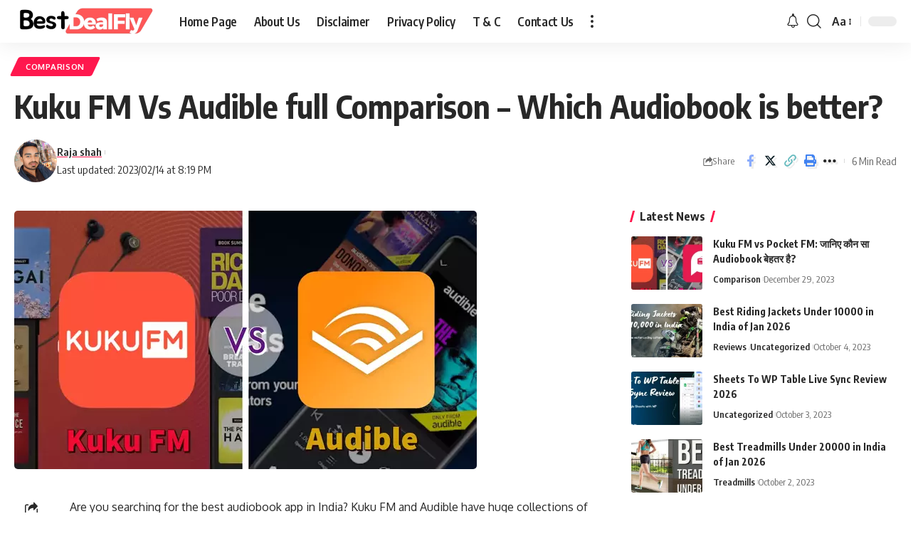

--- FILE ---
content_type: text/html; charset=UTF-8
request_url: https://bestdealfly.in/kuku-fm-vs-audible/
body_size: 30933
content:
<!DOCTYPE html>
<html lang="en-US" prefix="og: https://ogp.me/ns#">
<head><meta charset="UTF-8"><script>if(navigator.userAgent.match(/MSIE|Internet Explorer/i)||navigator.userAgent.match(/Trident\/7\..*?rv:11/i)){var href=document.location.href;if(!href.match(/[?&]nowprocket/)){if(href.indexOf("?")==-1){if(href.indexOf("#")==-1){document.location.href=href+"?nowprocket=1"}else{document.location.href=href.replace("#","?nowprocket=1#")}}else{if(href.indexOf("#")==-1){document.location.href=href+"&nowprocket=1"}else{document.location.href=href.replace("#","&nowprocket=1#")}}}}</script><script>class RocketLazyLoadScripts{constructor(){this.triggerEvents=["keydown","mousedown","mousemove","touchmove","touchstart","touchend","wheel"],this.userEventHandler=this._triggerListener.bind(this),this.touchStartHandler=this._onTouchStart.bind(this),this.touchMoveHandler=this._onTouchMove.bind(this),this.touchEndHandler=this._onTouchEnd.bind(this),this.clickHandler=this._onClick.bind(this),this.interceptedClicks=[],window.addEventListener("pageshow",(e=>{this.persisted=e.persisted})),window.addEventListener("DOMContentLoaded",(()=>{this._preconnect3rdParties()})),this.delayedScripts={normal:[],async:[],defer:[]},this.allJQueries=[]}_addUserInteractionListener(e){document.hidden?e._triggerListener():(this.triggerEvents.forEach((t=>window.addEventListener(t,e.userEventHandler,{passive:!0}))),window.addEventListener("touchstart",e.touchStartHandler,{passive:!0}),window.addEventListener("mousedown",e.touchStartHandler),document.addEventListener("visibilitychange",e.userEventHandler))}_removeUserInteractionListener(){this.triggerEvents.forEach((e=>window.removeEventListener(e,this.userEventHandler,{passive:!0}))),document.removeEventListener("visibilitychange",this.userEventHandler)}_onTouchStart(e){"HTML"!==e.target.tagName&&(window.addEventListener("touchend",this.touchEndHandler),window.addEventListener("mouseup",this.touchEndHandler),window.addEventListener("touchmove",this.touchMoveHandler,{passive:!0}),window.addEventListener("mousemove",this.touchMoveHandler),e.target.addEventListener("click",this.clickHandler),this._renameDOMAttribute(e.target,"onclick","rocket-onclick"))}_onTouchMove(e){window.removeEventListener("touchend",this.touchEndHandler),window.removeEventListener("mouseup",this.touchEndHandler),window.removeEventListener("touchmove",this.touchMoveHandler,{passive:!0}),window.removeEventListener("mousemove",this.touchMoveHandler),e.target.removeEventListener("click",this.clickHandler),this._renameDOMAttribute(e.target,"rocket-onclick","onclick")}_onTouchEnd(e){window.removeEventListener("touchend",this.touchEndHandler),window.removeEventListener("mouseup",this.touchEndHandler),window.removeEventListener("touchmove",this.touchMoveHandler,{passive:!0}),window.removeEventListener("mousemove",this.touchMoveHandler)}_onClick(e){e.target.removeEventListener("click",this.clickHandler),this._renameDOMAttribute(e.target,"rocket-onclick","onclick"),this.interceptedClicks.push(e),e.preventDefault(),e.stopPropagation(),e.stopImmediatePropagation()}_replayClicks(){window.removeEventListener("touchstart",this.touchStartHandler,{passive:!0}),window.removeEventListener("mousedown",this.touchStartHandler),this.interceptedClicks.forEach((e=>{e.target.dispatchEvent(new MouseEvent("click",{view:e.view,bubbles:!0,cancelable:!0}))}))}_renameDOMAttribute(e,t,n){e.hasAttribute&&e.hasAttribute(t)&&(event.target.setAttribute(n,event.target.getAttribute(t)),event.target.removeAttribute(t))}_triggerListener(){this._removeUserInteractionListener(this),"loading"===document.readyState?document.addEventListener("DOMContentLoaded",this._loadEverythingNow.bind(this)):this._loadEverythingNow()}_preconnect3rdParties(){let e=[];document.querySelectorAll("script[type=rocketlazyloadscript]").forEach((t=>{if(t.hasAttribute("src")){const n=new URL(t.src).origin;n!==location.origin&&e.push({src:n,crossOrigin:t.crossOrigin||"module"===t.getAttribute("data-rocket-type")})}})),e=[...new Map(e.map((e=>[JSON.stringify(e),e]))).values()],this._batchInjectResourceHints(e,"preconnect")}async _loadEverythingNow(){this.lastBreath=Date.now(),this._delayEventListeners(),this._delayJQueryReady(this),this._handleDocumentWrite(),this._registerAllDelayedScripts(),this._preloadAllScripts(),await this._loadScriptsFromList(this.delayedScripts.normal),await this._loadScriptsFromList(this.delayedScripts.defer),await this._loadScriptsFromList(this.delayedScripts.async);try{await this._triggerDOMContentLoaded(),await this._triggerWindowLoad()}catch(e){}window.dispatchEvent(new Event("rocket-allScriptsLoaded")),this._replayClicks()}_registerAllDelayedScripts(){document.querySelectorAll("script[type=rocketlazyloadscript]").forEach((e=>{e.hasAttribute("src")?e.hasAttribute("async")&&!1!==e.async?this.delayedScripts.async.push(e):e.hasAttribute("defer")&&!1!==e.defer||"module"===e.getAttribute("data-rocket-type")?this.delayedScripts.defer.push(e):this.delayedScripts.normal.push(e):this.delayedScripts.normal.push(e)}))}async _transformScript(e){return await this._littleBreath(),new Promise((t=>{const n=document.createElement("script");[...e.attributes].forEach((e=>{let t=e.nodeName;"type"!==t&&("data-rocket-type"===t&&(t="type"),n.setAttribute(t,e.nodeValue))})),e.hasAttribute("src")?(n.addEventListener("load",t),n.addEventListener("error",t)):(n.text=e.text,t());try{e.parentNode.replaceChild(n,e)}catch(e){t()}}))}async _loadScriptsFromList(e){const t=e.shift();return t?(await this._transformScript(t),this._loadScriptsFromList(e)):Promise.resolve()}_preloadAllScripts(){this._batchInjectResourceHints([...this.delayedScripts.normal,...this.delayedScripts.defer,...this.delayedScripts.async],"preload")}_batchInjectResourceHints(e,t){var n=document.createDocumentFragment();e.forEach((e=>{if(e.src){const i=document.createElement("link");i.href=e.src,i.rel=t,"preconnect"!==t&&(i.as="script"),e.getAttribute&&"module"===e.getAttribute("data-rocket-type")&&(i.crossOrigin=!0),e.crossOrigin&&(i.crossOrigin=e.crossOrigin),n.appendChild(i)}})),document.head.appendChild(n)}_delayEventListeners(){let e={};function t(t,n){!function(t){function n(n){return e[t].eventsToRewrite.indexOf(n)>=0?"rocket-"+n:n}e[t]||(e[t]={originalFunctions:{add:t.addEventListener,remove:t.removeEventListener},eventsToRewrite:[]},t.addEventListener=function(){arguments[0]=n(arguments[0]),e[t].originalFunctions.add.apply(t,arguments)},t.removeEventListener=function(){arguments[0]=n(arguments[0]),e[t].originalFunctions.remove.apply(t,arguments)})}(t),e[t].eventsToRewrite.push(n)}function n(e,t){let n=e[t];Object.defineProperty(e,t,{get:()=>n||function(){},set(i){e["rocket"+t]=n=i}})}t(document,"DOMContentLoaded"),t(window,"DOMContentLoaded"),t(window,"load"),t(window,"pageshow"),t(document,"readystatechange"),n(document,"onreadystatechange"),n(window,"onload"),n(window,"onpageshow")}_delayJQueryReady(e){let t=window.jQuery;Object.defineProperty(window,"jQuery",{get:()=>t,set(n){if(n&&n.fn&&!e.allJQueries.includes(n)){n.fn.ready=n.fn.init.prototype.ready=function(t){e.domReadyFired?t.bind(document)(n):document.addEventListener("rocket-DOMContentLoaded",(()=>t.bind(document)(n)))};const t=n.fn.on;n.fn.on=n.fn.init.prototype.on=function(){if(this[0]===window){function e(e){return e.split(" ").map((e=>"load"===e||0===e.indexOf("load.")?"rocket-jquery-load":e)).join(" ")}"string"==typeof arguments[0]||arguments[0]instanceof String?arguments[0]=e(arguments[0]):"object"==typeof arguments[0]&&Object.keys(arguments[0]).forEach((t=>{delete Object.assign(arguments[0],{[e(t)]:arguments[0][t]})[t]}))}return t.apply(this,arguments),this},e.allJQueries.push(n)}t=n}})}async _triggerDOMContentLoaded(){this.domReadyFired=!0,await this._littleBreath(),document.dispatchEvent(new Event("rocket-DOMContentLoaded")),await this._littleBreath(),window.dispatchEvent(new Event("rocket-DOMContentLoaded")),await this._littleBreath(),document.dispatchEvent(new Event("rocket-readystatechange")),await this._littleBreath(),document.rocketonreadystatechange&&document.rocketonreadystatechange()}async _triggerWindowLoad(){await this._littleBreath(),window.dispatchEvent(new Event("rocket-load")),await this._littleBreath(),window.rocketonload&&window.rocketonload(),await this._littleBreath(),this.allJQueries.forEach((e=>e(window).trigger("rocket-jquery-load"))),await this._littleBreath();const e=new Event("rocket-pageshow");e.persisted=this.persisted,window.dispatchEvent(e),await this._littleBreath(),window.rocketonpageshow&&window.rocketonpageshow({persisted:this.persisted})}_handleDocumentWrite(){const e=new Map;document.write=document.writeln=function(t){const n=document.currentScript,i=document.createRange(),r=n.parentElement;let o=e.get(n);void 0===o&&(o=n.nextSibling,e.set(n,o));const s=document.createDocumentFragment();i.setStart(s,0),s.appendChild(i.createContextualFragment(t)),r.insertBefore(s,o)}}async _littleBreath(){Date.now()-this.lastBreath>45&&(await this._requestAnimFrame(),this.lastBreath=Date.now())}async _requestAnimFrame(){return document.hidden?new Promise((e=>setTimeout(e))):new Promise((e=>requestAnimationFrame(e)))}static run(){const e=new RocketLazyLoadScripts;e._addUserInteractionListener(e)}}RocketLazyLoadScripts.run();</script>
    
    <meta http-equiv="X-UA-Compatible" content="IE=edge">
    <meta name="viewport" content="width=device-width, initial-scale=1">
    <link rel="profile" href="https://gmpg.org/xfn/11">
		<style>img:is([sizes="auto" i], [sizes^="auto," i]) { contain-intrinsic-size: 3000px 1500px }</style>
	
<!-- Search Engine Optimization by Rank Math - https://rankmath.com/ -->
<title>Kuku FM Vs Audible full Comparison - Which Audiobook is better?</title><link rel="preload" as="style" href="https://fonts.googleapis.com/css?family=Oxygen%3A400%2C700%7CEncode%20Sans%20Condensed%3A400%2C500%2C600%2C700%2C800&#038;display=swap" /><link rel="stylesheet" href="https://fonts.googleapis.com/css?family=Oxygen%3A400%2C700%7CEncode%20Sans%20Condensed%3A400%2C500%2C600%2C700%2C800&#038;display=swap" media="print" onload="this.media='all'" /><noscript><link rel="stylesheet" href="https://fonts.googleapis.com/css?family=Oxygen%3A400%2C700%7CEncode%20Sans%20Condensed%3A400%2C500%2C600%2C700%2C800&#038;display=swap" /></noscript>
<meta name="description" content="Get the full comparison of popular audiobook of kuku FM vs Audible. Compare both company plans and quality for better choice."/>
<meta name="robots" content="follow, index, max-snippet:-1, max-video-preview:-1, max-image-preview:large"/>
<link rel="canonical" href="https://bestdealfly.in/kuku-fm-vs-audible/" />
<meta property="og:locale" content="en_US" />
<meta property="og:type" content="article" />
<meta property="og:title" content="Kuku FM Vs Audible full Comparison - Which Audiobook is better?" />
<meta property="og:description" content="Get the full comparison of popular audiobook of kuku FM vs Audible. Compare both company plans and quality for better choice." />
<meta property="og:url" content="https://bestdealfly.in/kuku-fm-vs-audible/" />
<meta property="article:publisher" content="https://www.facebook.com/bestdealfly/" />
<meta property="article:section" content="Comparison" />
<meta property="og:updated_time" content="2023-02-14T20:19:37+05:30" />
<meta property="og:image" content="https://i0.wp.com/bestdealfly.in/wp-content/uploads/2022/07/Kuku-fm-vs-Audible-audiobook.webp" />
<meta property="og:image:secure_url" content="https://i0.wp.com/bestdealfly.in/wp-content/uploads/2022/07/Kuku-fm-vs-Audible-audiobook.webp" />
<meta property="og:image:width" content="650" />
<meta property="og:image:height" content="363" />
<meta property="og:image:alt" content="Kuku fm vs Audible audiobook" />
<meta property="og:image:type" content="image/webp" />
<meta property="article:published_time" content="2023-02-13T15:18:00+05:30" />
<meta property="article:modified_time" content="2023-02-14T20:19:37+05:30" />
<meta name="twitter:card" content="summary_large_image" />
<meta name="twitter:title" content="Kuku FM Vs Audible full Comparison - Which Audiobook is better?" />
<meta name="twitter:description" content="Get the full comparison of popular audiobook of kuku FM vs Audible. Compare both company plans and quality for better choice." />
<meta name="twitter:image" content="https://i0.wp.com/bestdealfly.in/wp-content/uploads/2022/07/Kuku-fm-vs-Audible-audiobook.webp" />
<meta name="twitter:label1" content="Written by" />
<meta name="twitter:data1" content="Raja shah" />
<meta name="twitter:label2" content="Time to read" />
<meta name="twitter:data2" content="3 minutes" />
<script type="application/ld+json" class="rank-math-schema">{"@context":"https://schema.org","@graph":[{"@type":"Organization","@id":"https://bestdealfly.in/#organization","name":"Best Deal Fly","sameAs":["https://www.facebook.com/bestdealfly/"],"logo":{"@type":"ImageObject","@id":"https://bestdealfly.in/#logo","url":"http://bestdealfly.in/wp-content/uploads/2020/09/cropped-White-Blue-Arrow-Icon-Travel-Logo-1.png","contentUrl":"http://bestdealfly.in/wp-content/uploads/2020/09/cropped-White-Blue-Arrow-Icon-Travel-Logo-1.png","inLanguage":"en-US","width":"363","height":"121"}},{"@type":"WebSite","@id":"https://bestdealfly.in/#website","url":"https://bestdealfly.in","publisher":{"@id":"https://bestdealfly.in/#organization"},"inLanguage":"en-US"},{"@type":"ImageObject","@id":"https://i0.wp.com/bestdealfly.in/wp-content/uploads/2022/07/Kuku-fm-vs-Audible-audiobook.webp?fit=650%2C363&amp;ssl=1","url":"https://i0.wp.com/bestdealfly.in/wp-content/uploads/2022/07/Kuku-fm-vs-Audible-audiobook.webp?fit=650%2C363&amp;ssl=1","width":"650","height":"363","caption":"Kuku fm vs Audible audiobook","inLanguage":"en-US"},{"@type":"BreadcrumbList","@id":"https://bestdealfly.in/kuku-fm-vs-audible/#breadcrumb","itemListElement":[{"@type":"ListItem","position":"1","item":{"@id":"http://bestdealfly.in","name":"Home"}},{"@type":"ListItem","position":"2","item":{"@id":"https://bestdealfly.in/kuku-fm-vs-audible/","name":"Kuku FM Vs Audible full Comparison &#8211; Which Audiobook is better?"}}]},{"@type":"WebPage","@id":"https://bestdealfly.in/kuku-fm-vs-audible/#webpage","url":"https://bestdealfly.in/kuku-fm-vs-audible/","name":"Kuku FM Vs Audible full Comparison - Which Audiobook is better?","datePublished":"2023-02-13T15:18:00+05:30","dateModified":"2023-02-14T20:19:37+05:30","isPartOf":{"@id":"https://bestdealfly.in/#website"},"primaryImageOfPage":{"@id":"https://i0.wp.com/bestdealfly.in/wp-content/uploads/2022/07/Kuku-fm-vs-Audible-audiobook.webp?fit=650%2C363&amp;ssl=1"},"inLanguage":"en-US","breadcrumb":{"@id":"https://bestdealfly.in/kuku-fm-vs-audible/#breadcrumb"}},{"@type":"Person","@id":"https://bestdealfly.in/kuku-fm-vs-audible/#author","name":"Raja shah","image":{"@type":"ImageObject","@id":"https://secure.gravatar.com/avatar/dc64d47970926f94ad7adece03b819a9431e4bb787ce500fa9fc2c11fddb8f19?s=96&amp;d=mm&amp;r=g","url":"https://secure.gravatar.com/avatar/dc64d47970926f94ad7adece03b819a9431e4bb787ce500fa9fc2c11fddb8f19?s=96&amp;d=mm&amp;r=g","caption":"Raja shah","inLanguage":"en-US"},"sameAs":["http://bestdealfly.in"],"worksFor":{"@id":"https://bestdealfly.in/#organization"}},{"@type":"BlogPosting","headline":"Kuku FM Vs Audible full Comparison - Which Audiobook is better?","keywords":"kuku fm vs audible","datePublished":"2023-02-13T15:18:00+05:30","dateModified":"2023-02-14T20:19:37+05:30","author":{"@id":"https://bestdealfly.in/kuku-fm-vs-audible/#author","name":"Raja shah"},"publisher":{"@id":"https://bestdealfly.in/#organization"},"description":"Get the full comparison of popular audiobook of kuku FM vs Audible. Compare both company plans and quality for better choice.","name":"Kuku FM Vs Audible full Comparison - Which Audiobook is better?","@id":"https://bestdealfly.in/kuku-fm-vs-audible/#richSnippet","isPartOf":{"@id":"https://bestdealfly.in/kuku-fm-vs-audible/#webpage"},"image":{"@id":"https://i0.wp.com/bestdealfly.in/wp-content/uploads/2022/07/Kuku-fm-vs-Audible-audiobook.webp?fit=650%2C363&amp;ssl=1"},"inLanguage":"en-US","mainEntityOfPage":{"@id":"https://bestdealfly.in/kuku-fm-vs-audible/#webpage"}}]}</script>
<!-- /Rank Math WordPress SEO plugin -->

<link rel='dns-prefetch' href='//www.googletagmanager.com' />
<link rel='dns-prefetch' href='//stats.wp.com' />
<link rel='dns-prefetch' href='//pagead2.googlesyndication.com' />
<link href='https://fonts.gstatic.com' crossorigin rel='preconnect' />
<link rel='preconnect' href='//i0.wp.com' />
<link rel="alternate" type="application/rss+xml" title="Best Deal Fly &raquo; Feed" href="https://bestdealfly.in/feed/" />
<link rel="alternate" type="application/rss+xml" title="Best Deal Fly &raquo; Comments Feed" href="https://bestdealfly.in/comments/feed/" />
<link rel="alternate" type="application/rss+xml" title="Best Deal Fly &raquo; Kuku FM Vs Audible full Comparison &#8211; Which Audiobook is better? Comments Feed" href="https://bestdealfly.in/kuku-fm-vs-audible/feed/" />
			<link rel="pingback" href="https://bestdealfly.in/xmlrpc.php"/>
		<script type="application/ld+json">{"@context":"https://schema.org","@type":"Organization","legalName":"Best Deal Fly","url":"https://bestdealfly.in/"}</script>
<link data-minify="1" rel='stylesheet' id='jetpack_related-posts-css' href='https://bestdealfly.in/wp-content/cache/min/1/wp-content/plugins/jetpack/modules/related-posts/related-posts.css?ver=1759286403' media='all' />
<style id='wp-emoji-styles-inline-css'>

	img.wp-smiley, img.emoji {
		display: inline !important;
		border: none !important;
		box-shadow: none !important;
		height: 1em !important;
		width: 1em !important;
		margin: 0 0.07em !important;
		vertical-align: -0.1em !important;
		background: none !important;
		padding: 0 !important;
	}
</style>
<style id='wp-block-library-inline-css'>
:root{--wp-admin-theme-color:#007cba;--wp-admin-theme-color--rgb:0,124,186;--wp-admin-theme-color-darker-10:#006ba1;--wp-admin-theme-color-darker-10--rgb:0,107,161;--wp-admin-theme-color-darker-20:#005a87;--wp-admin-theme-color-darker-20--rgb:0,90,135;--wp-admin-border-width-focus:2px;--wp-block-synced-color:#7a00df;--wp-block-synced-color--rgb:122,0,223;--wp-bound-block-color:var(--wp-block-synced-color)}@media (min-resolution:192dpi){:root{--wp-admin-border-width-focus:1.5px}}.wp-element-button{cursor:pointer}:root{--wp--preset--font-size--normal:16px;--wp--preset--font-size--huge:42px}:root .has-very-light-gray-background-color{background-color:#eee}:root .has-very-dark-gray-background-color{background-color:#313131}:root .has-very-light-gray-color{color:#eee}:root .has-very-dark-gray-color{color:#313131}:root .has-vivid-green-cyan-to-vivid-cyan-blue-gradient-background{background:linear-gradient(135deg,#00d084,#0693e3)}:root .has-purple-crush-gradient-background{background:linear-gradient(135deg,#34e2e4,#4721fb 50%,#ab1dfe)}:root .has-hazy-dawn-gradient-background{background:linear-gradient(135deg,#faaca8,#dad0ec)}:root .has-subdued-olive-gradient-background{background:linear-gradient(135deg,#fafae1,#67a671)}:root .has-atomic-cream-gradient-background{background:linear-gradient(135deg,#fdd79a,#004a59)}:root .has-nightshade-gradient-background{background:linear-gradient(135deg,#330968,#31cdcf)}:root .has-midnight-gradient-background{background:linear-gradient(135deg,#020381,#2874fc)}.has-regular-font-size{font-size:1em}.has-larger-font-size{font-size:2.625em}.has-normal-font-size{font-size:var(--wp--preset--font-size--normal)}.has-huge-font-size{font-size:var(--wp--preset--font-size--huge)}.has-text-align-center{text-align:center}.has-text-align-left{text-align:left}.has-text-align-right{text-align:right}#end-resizable-editor-section{display:none}.aligncenter{clear:both}.items-justified-left{justify-content:flex-start}.items-justified-center{justify-content:center}.items-justified-right{justify-content:flex-end}.items-justified-space-between{justify-content:space-between}.screen-reader-text{border:0;clip-path:inset(50%);height:1px;margin:-1px;overflow:hidden;padding:0;position:absolute;width:1px;word-wrap:normal!important}.screen-reader-text:focus{background-color:#ddd;clip-path:none;color:#444;display:block;font-size:1em;height:auto;left:5px;line-height:normal;padding:15px 23px 14px;text-decoration:none;top:5px;width:auto;z-index:100000}html :where(.has-border-color){border-style:solid}html :where([style*=border-top-color]){border-top-style:solid}html :where([style*=border-right-color]){border-right-style:solid}html :where([style*=border-bottom-color]){border-bottom-style:solid}html :where([style*=border-left-color]){border-left-style:solid}html :where([style*=border-width]){border-style:solid}html :where([style*=border-top-width]){border-top-style:solid}html :where([style*=border-right-width]){border-right-style:solid}html :where([style*=border-bottom-width]){border-bottom-style:solid}html :where([style*=border-left-width]){border-left-style:solid}html :where(img[class*=wp-image-]){height:auto;max-width:100%}:where(figure){margin:0 0 1em}html :where(.is-position-sticky){--wp-admin--admin-bar--position-offset:var(--wp-admin--admin-bar--height,0px)}@media screen and (max-width:600px){html :where(.is-position-sticky){--wp-admin--admin-bar--position-offset:0px}}
</style>
<style id='classic-theme-styles-inline-css'>
/*! This file is auto-generated */
.wp-block-button__link{color:#fff;background-color:#32373c;border-radius:9999px;box-shadow:none;text-decoration:none;padding:calc(.667em + 2px) calc(1.333em + 2px);font-size:1.125em}.wp-block-file__button{background:#32373c;color:#fff;text-decoration:none}
</style>
<link data-minify="1" rel='stylesheet' id='affiliate-block-ab-single-product_blocks-cgb-style-css-css' href='https://bestdealfly.in/wp-content/cache/min/1/wp-content/plugins/affiliatebooster-blocks/assets/blocks/ab-single-product/style.css?ver=1759286403' media='all' />
<link data-minify="1" rel='stylesheet' id='affiliate-block-fontawesome-css' href='https://bestdealfly.in/wp-content/cache/min/1/wp-content/plugins/affiliatebooster-blocks/dist/assets/fontawesome/css/all.min.css?ver=1759286403' media='all' />
<style id='affiliate-block-fontawesome-inline-css'>
[id*=affiliate-style], [id*=affiliate-style] *{box-sizing: border-box} [id*=affiliate-style] img{max-width: 100%}
</style>
<link data-minify="1" rel='stylesheet' id='foxiz-elements-css' href='https://bestdealfly.in/wp-content/cache/min/1/wp-content/plugins/foxiz-core/lib/foxiz-elements/public/style.css?ver=1759286403' media='all' />
<link rel='stylesheet' id='RMFA-css' href='https://bestdealfly.in/wp-content/plugins/turn-rank-math-faq-block-to-accordion/assets/css/style.min.css?ver=1.1.0' media='all' />
<link data-minify="1" rel='stylesheet' id='nichetablewpwp-maincss-front-css' href='https://bestdealfly.in/wp-content/cache/min/1/wp-content/plugins/nichetable/dist/blocks.style.build.css?ver=1759286403' media='all' />

<link data-minify="1" rel='stylesheet' id='foxiz-main-css' href='https://bestdealfly.in/wp-content/cache/min/1/wp-content/themes/foxiz/assets/css/main.css?ver=1759286404' media='all' />
<link data-minify="1" rel='stylesheet' id='foxiz-print-css' href='https://bestdealfly.in/wp-content/cache/min/1/wp-content/themes/foxiz/assets/css/print.css?ver=1759286404' media='all' />
<link rel='stylesheet' id='foxiz-style-css' href='https://bestdealfly.in/wp-content/themes/foxiz/style.css?ver=2.1.5' media='all' />
<style id='foxiz-style-inline-css'>
[data-theme="dark"].is-hd-4 {--nav-bg: #191c20;--nav-bg-from: #191c20;--nav-bg-to: #191c20;}:root {--max-width-wo-sb : 860px;--top-site-bg :#0e0f12;--hyperlink-line-color :var(--g-color);}[data-theme="dark"], .light-scheme {--top-site-bg :#0e0f12;}.search-header:before { background-repeat : no-repeat;background-size : cover;background-image : url(https://foxiz.themeruby.com/default/wp-content/uploads/sites/2/2021/09/search-bg.jpg);background-attachment : scroll;background-position : center center;}[data-theme="dark"] .search-header:before { background-repeat : no-repeat;background-size : cover;background-image : url(https://foxiz.themeruby.com/default/wp-content/uploads/sites/2/2021/09/search-bgd.jpg);background-attachment : scroll;background-position : center center;}.footer-has-bg { background-color : #00000007;}[data-theme="dark"] .footer-has-bg { background-color : #16181c;}.top-site-ad .ad-image { max-width: 1500px; }.yes-hd-transparent .top-site-ad {--top-site-bg :#0e0f12;}#amp-mobile-version-switcher { display: none; }
</style>
<style id='rocket-lazyload-inline-css'>
.rll-youtube-player{position:relative;padding-bottom:56.23%;height:0;overflow:hidden;max-width:100%;}.rll-youtube-player:focus-within{outline: 2px solid currentColor;outline-offset: 5px;}.rll-youtube-player iframe{position:absolute;top:0;left:0;width:100%;height:100%;z-index:100;background:0 0}.rll-youtube-player img{bottom:0;display:block;left:0;margin:auto;max-width:100%;width:100%;position:absolute;right:0;top:0;border:none;height:auto;-webkit-transition:.4s all;-moz-transition:.4s all;transition:.4s all}.rll-youtube-player img:hover{-webkit-filter:brightness(75%)}.rll-youtube-player .play{height:100%;width:100%;left:0;top:0;position:absolute;background:url(https://bestdealfly.in/wp-content/plugins/wp-rocket/assets/img/youtube.png) no-repeat center;background-color: transparent !important;cursor:pointer;border:none;}.wp-embed-responsive .wp-has-aspect-ratio .rll-youtube-player{position:absolute;padding-bottom:0;width:100%;height:100%;top:0;bottom:0;left:0;right:0}
</style>
<link data-minify="1" rel='stylesheet' id='sharedaddy-css' href='https://bestdealfly.in/wp-content/cache/min/1/wp-content/plugins/jetpack/modules/sharedaddy/sharing.css?ver=1759286404' media='all' />
<link data-minify="1" rel='stylesheet' id='social-logos-css' href='https://bestdealfly.in/wp-content/cache/min/1/wp-content/plugins/jetpack/_inc/social-logos/social-logos.min.css?ver=1759286404' media='all' />
<script id="jetpack_related-posts-js-extra">
var related_posts_js_options = {"post_heading":"h4"};
</script>
<script type="rocketlazyloadscript" src="https://bestdealfly.in/wp-content/plugins/jetpack/_inc/build/related-posts/related-posts.min.js?ver=20240116" id="jetpack_related-posts-js" defer></script>
<script type="rocketlazyloadscript" src="https://bestdealfly.in/wp-includes/js/jquery/jquery.min.js?ver=3.7.1" id="jquery-core-js" defer></script>
<script type="rocketlazyloadscript" src="https://bestdealfly.in/wp-includes/js/jquery/jquery-migrate.min.js?ver=3.4.1" id="jquery-migrate-js" defer></script>

<!-- Google tag (gtag.js) snippet added by Site Kit -->
<!-- Google Analytics snippet added by Site Kit -->
<script type="rocketlazyloadscript" src="https://www.googletagmanager.com/gtag/js?id=G-WJWPK2TVBY" id="google_gtagjs-js" async></script>
<script type="rocketlazyloadscript" id="google_gtagjs-js-after">
window.dataLayer = window.dataLayer || [];function gtag(){dataLayer.push(arguments);}
gtag("set","linker",{"domains":["bestdealfly.in"]});
gtag("js", new Date());
gtag("set", "developer_id.dZTNiMT", true);
gtag("config", "G-WJWPK2TVBY");
</script>
<script type="rocketlazyloadscript" data-minify="1" src="https://bestdealfly.in/wp-content/cache/min/1/wp-content/themes/foxiz/assets/js/highlight-share.js?ver=1756362150" id="highlight-share-js" defer></script>
<link rel="https://api.w.org/" href="https://bestdealfly.in/wp-json/" /><link rel="alternate" title="JSON" type="application/json" href="https://bestdealfly.in/wp-json/wp/v2/posts/626" /><link rel="EditURI" type="application/rsd+xml" title="RSD" href="https://bestdealfly.in/xmlrpc.php?rsd" />
<meta name="generator" content="WordPress 6.8.3" />
<link rel='shortlink' href='https://bestdealfly.in/?p=626' />
<link rel="alternate" title="oEmbed (JSON)" type="application/json+oembed" href="https://bestdealfly.in/wp-json/oembed/1.0/embed?url=https%3A%2F%2Fbestdealfly.in%2Fkuku-fm-vs-audible%2F" />
<link rel="alternate" title="oEmbed (XML)" type="text/xml+oembed" href="https://bestdealfly.in/wp-json/oembed/1.0/embed?url=https%3A%2F%2Fbestdealfly.in%2Fkuku-fm-vs-audible%2F&#038;format=xml" />
<meta name="generator" content="Site Kit by Google 1.160.1" />	<style>img#wpstats{display:none}</style>
		
<!-- Google AdSense meta tags added by Site Kit -->
<meta name="google-adsense-platform-account" content="ca-host-pub-2644536267352236">
<meta name="google-adsense-platform-domain" content="sitekit.withgoogle.com">
<!-- End Google AdSense meta tags added by Site Kit -->
<meta name="generator" content="Elementor 3.31.3; features: additional_custom_breakpoints, e_element_cache; settings: css_print_method-external, google_font-enabled, font_display-swap">
<script type="application/ld+json">{"@context":"https://schema.org","@type":"WebSite","@id":"https://bestdealfly.in/#website","url":"https://bestdealfly.in/","name":"Best Deal Fly","potentialAction":{"@type":"SearchAction","target":"https://bestdealfly.in/?s={search_term_string}","query-input":"required name=search_term_string"}}</script>
			<style>
				.e-con.e-parent:nth-of-type(n+4):not(.e-lazyloaded):not(.e-no-lazyload),
				.e-con.e-parent:nth-of-type(n+4):not(.e-lazyloaded):not(.e-no-lazyload) * {
					background-image: none !important;
				}
				@media screen and (max-height: 1024px) {
					.e-con.e-parent:nth-of-type(n+3):not(.e-lazyloaded):not(.e-no-lazyload),
					.e-con.e-parent:nth-of-type(n+3):not(.e-lazyloaded):not(.e-no-lazyload) * {
						background-image: none !important;
					}
				}
				@media screen and (max-height: 640px) {
					.e-con.e-parent:nth-of-type(n+2):not(.e-lazyloaded):not(.e-no-lazyload),
					.e-con.e-parent:nth-of-type(n+2):not(.e-lazyloaded):not(.e-no-lazyload) * {
						background-image: none !important;
					}
				}
			</style>
			
<!-- Google Tag Manager snippet added by Site Kit -->
<script type="rocketlazyloadscript">
			( function( w, d, s, l, i ) {
				w[l] = w[l] || [];
				w[l].push( {'gtm.start': new Date().getTime(), event: 'gtm.js'} );
				var f = d.getElementsByTagName( s )[0],
					j = d.createElement( s ), dl = l != 'dataLayer' ? '&l=' + l : '';
				j.async = true;
				j.src = 'https://www.googletagmanager.com/gtm.js?id=' + i + dl;
				f.parentNode.insertBefore( j, f );
			} )( window, document, 'script', 'dataLayer', 'GTM-N3CFLL6' );
			
</script>

<!-- End Google Tag Manager snippet added by Site Kit -->

<!-- Google AdSense snippet added by Site Kit -->
<script type="rocketlazyloadscript" async src="https://pagead2.googlesyndication.com/pagead/js/adsbygoogle.js?client=ca-pub-7013222430008623&amp;host=ca-host-pub-2644536267352236" crossorigin="anonymous"></script>

<!-- End Google AdSense snippet added by Site Kit -->

<!-- Jetpack Open Graph Tags -->
<meta property="og:type" content="article" />
<meta property="og:title" content="Kuku FM Vs Audible full Comparison &#8211; Which Audiobook is better?" />
<meta property="og:url" content="https://bestdealfly.in/kuku-fm-vs-audible/" />
<meta property="og:description" content="Are you searching for the best audiobook app in India? Kuku FM and Audible have huge collections of stories and audiobooks. There are so many great audiobook apps out there, and it can be tough to …" />
<meta property="article:published_time" content="2023-02-13T09:48:00+00:00" />
<meta property="article:modified_time" content="2023-02-14T14:49:37+00:00" />
<meta property="og:site_name" content="Best Deal Fly" />
<meta property="og:image" content="https://i0.wp.com/bestdealfly.in/wp-content/uploads/2022/07/Kuku-fm-vs-Audible-audiobook.webp?fit=650%2C363&#038;ssl=1" />
<meta property="og:image:width" content="650" />
<meta property="og:image:height" content="363" />
<meta property="og:image:alt" content="Kuku fm vs Audible audiobook" />
<meta property="og:locale" content="en_US" />

<!-- End Jetpack Open Graph Tags -->
			    <style id="affiliate-style-frontend">#affiliate-style-63e84c9e-7405-4f11-8318-895eacddbc2a .affiliate-sp-wrapper{border-color: #1b75bc;border-width: 8px 8px 8px 8px;box-shadow:  0 8px 35px 0 rgba(0, 0, 0, 0.14);background: #ffffff;}#affiliate-style-63e84c9e-7405-4f11-8318-895eacddbc2a .affiliate-list li:before{color: #30ac3d;}#affiliate-style-63e84c9e-7405-4f11-8318-895eacddbc2a .affiliate-sp-title{font-size: 32px;font-weight: 900;text-align: center;}#affiliate-style-63e84c9e-7405-4f11-8318-895eacddbc2a .affiliate-sp-subtitle{font-size: 28px;font-weight: 900;text-align: left;}#affiliate-style-63e84c9e-7405-4f11-8318-895eacddbc2a .affiliate-sp-content li,#affiliate-style-63e84c9e-7405-4f11-8318-895eacddbc2a .affiliate-pr-pcontent{text-align: left;}#affiliate-style-63e84c9e-7405-4f11-8318-895eacddbc2a .affiliate-sp-btn{background: #ffc207;border-color: #F9CC29;color: #000000;border-style: none;}#affiliate-style-63e84c9e-7405-4f11-8318-895eacddbc2a .affiliate-sp-btn:hover{color: #000000;background: #00ffcc;border-color: #00ffcc;}#affiliate-style-63e84c9e-7405-4f11-8318-895eacddbc2a .affiliate-sp-btn.btn2 {background: #ffc207;border-color: #F9CC29;color: #000000;border-style: none;}#affiliate-style-63e84c9e-7405-4f11-8318-895eacddbc2a .affiliate-sp-btn.btn2:hover{color: #000000;background: #00ffcc;border-color: #00ffcc;}#affiliate-style-63e84c9e-7405-4f11-8318-895eacddbc2a .affiliate-sp-btn.btn3 {background: #ffc207;border-color: #F9CC29;color: #000000;border-style: none;}#affiliate-style-63e84c9e-7405-4f11-8318-895eacddbc2a .affiliate-sp-btn.btn3:hover{color: #000000;background: #00ffcc;border-color: #00ffcc;}#affiliate-style-63e84c9e-7405-4f11-8318-895eacddbc2a .affiliate-sp-amzon-price{font-size: 16px;text-align: center;}#affiliate-style-63e84c9e-7405-4f11-8318-895eacddbc2a .affiliate-sp-amzon-rating{font-size: 16px;text-align: center;}#affiliate-style-22a5360f-cd12-4833-a54e-01eb49a69d64 .affiliate-sp-wrapper{border-color: #1b75bc;border-width: 8px 8px 8px 8px;box-shadow:  0 8px 35px 0 rgba(0, 0, 0, 0.14);background: #ffffff;}#affiliate-style-22a5360f-cd12-4833-a54e-01eb49a69d64 .affiliate-list li:before{color: #30ac3d;}#affiliate-style-22a5360f-cd12-4833-a54e-01eb49a69d64 .affiliate-sp-title{font-size: 32px;font-weight: 900;text-align: center;}#affiliate-style-22a5360f-cd12-4833-a54e-01eb49a69d64 .affiliate-sp-subtitle{font-size: 28px;font-weight: 900;text-align: left;}#affiliate-style-22a5360f-cd12-4833-a54e-01eb49a69d64 .affiliate-sp-content li,#affiliate-style-22a5360f-cd12-4833-a54e-01eb49a69d64 .affiliate-pr-pcontent{text-align: left;}#affiliate-style-22a5360f-cd12-4833-a54e-01eb49a69d64 .affiliate-sp-btn{background: #ffc207;border-color: #F9CC29;color: #000000;border-style: none;}#affiliate-style-22a5360f-cd12-4833-a54e-01eb49a69d64 .affiliate-sp-btn:hover{color: #000000;background: #00ffcc;border-color: #00ffcc;}#affiliate-style-22a5360f-cd12-4833-a54e-01eb49a69d64 .affiliate-sp-btn.btn2 {background: #ffc207;border-color: #F9CC29;color: #000000;border-style: none;}#affiliate-style-22a5360f-cd12-4833-a54e-01eb49a69d64 .affiliate-sp-btn.btn2:hover{color: #000000;background: #00ffcc;border-color: #00ffcc;}#affiliate-style-22a5360f-cd12-4833-a54e-01eb49a69d64 .affiliate-sp-btn.btn3 {background: #ffc207;border-color: #F9CC29;color: #000000;border-style: none;}#affiliate-style-22a5360f-cd12-4833-a54e-01eb49a69d64 .affiliate-sp-btn.btn3:hover{color: #000000;background: #00ffcc;border-color: #00ffcc;}#affiliate-style-22a5360f-cd12-4833-a54e-01eb49a69d64 .affiliate-sp-amzon-price{font-size: 16px;text-align: center;}#affiliate-style-22a5360f-cd12-4833-a54e-01eb49a69d64 .affiliate-sp-amzon-rating{font-size: 16px;text-align: center;}@media only screen and (max-width: 1024px) {#affiliate-style-63e84c9e-7405-4f11-8318-895eacddbc2a .affiliate-sp-title{text-align: center;}#affiliate-style-63e84c9e-7405-4f11-8318-895eacddbc2a .affiliate-sp-subtitle{text-align: center;}#affiliate-style-63e84c9e-7405-4f11-8318-895eacddbc2a .affiliate-sp-amzon-price{text-align: center;}#affiliate-style-63e84c9e-7405-4f11-8318-895eacddbc2a .affiliate-sp-amzon-rating{text-align: center;}#affiliate-style-22a5360f-cd12-4833-a54e-01eb49a69d64 .affiliate-sp-title{text-align: center;}#affiliate-style-22a5360f-cd12-4833-a54e-01eb49a69d64 .affiliate-sp-subtitle{text-align: center;}#affiliate-style-22a5360f-cd12-4833-a54e-01eb49a69d64 .affiliate-sp-amzon-price{text-align: center;}#affiliate-style-22a5360f-cd12-4833-a54e-01eb49a69d64 .affiliate-sp-amzon-rating{text-align: center;}}</style>
			<link rel="icon" href="https://i0.wp.com/bestdealfly.in/wp-content/uploads/2022/07/Bestdealfly-Favicon-logo.png?fit=32%2C32&#038;ssl=1" sizes="32x32" />
<link rel="icon" href="https://i0.wp.com/bestdealfly.in/wp-content/uploads/2022/07/Bestdealfly-Favicon-logo.png?fit=50%2C50&#038;ssl=1" sizes="192x192" />
<link rel="apple-touch-icon" href="https://i0.wp.com/bestdealfly.in/wp-content/uploads/2022/07/Bestdealfly-Favicon-logo.png?fit=50%2C50&#038;ssl=1" />
<meta name="msapplication-TileImage" content="https://i0.wp.com/bestdealfly.in/wp-content/uploads/2022/07/Bestdealfly-Favicon-logo.png?fit=50%2C50&#038;ssl=1" />
<noscript><style id="rocket-lazyload-nojs-css">.rll-youtube-player, [data-lazy-src]{display:none !important;}</style></noscript></head>
<body class="wp-singular post-template-default single single-post postid-626 single-format-standard wp-custom-logo wp-embed-responsive wp-theme-foxiz personalized-all elementor-default elementor-kit-18 menu-ani-1 hover-ani-1 btn-ani-1 is-rm-1 is-hd-1 is-standard-1 is-mstick yes-tstick is-backtop none-m-backtop is-mstick is-smart-sticky" data-theme="default">
		<!-- Google Tag Manager (noscript) snippet added by Site Kit -->
		<noscript>
			<iframe src="https://www.googletagmanager.com/ns.html?id=GTM-N3CFLL6" height="0" width="0" style="display:none;visibility:hidden"></iframe>
		</noscript>
		<!-- End Google Tag Manager (noscript) snippet added by Site Kit -->
		<div class="site-outer">
	        <div id="site-header" class="header-wrap rb-section header-set-1 header-1 header-wrapper style-shadow">
					<div class="reading-indicator"><span id="reading-progress"></span></div>
		            <div id="navbar-outer" class="navbar-outer">
                <div id="sticky-holder" class="sticky-holder">
                    <div class="navbar-wrap">
                        <div class="rb-container edge-padding">
                            <div class="navbar-inner">
                                <div class="navbar-left">
											<div class="logo-wrap is-image-logo site-branding">
			<a href="https://bestdealfly.in/" class="logo" title="Best Deal Fly">
				<img class="logo-default" data-mode="default" height="60" width="200" src="https://bestdealfly.in/wp-content/uploads/2023/12/LOGO-LIGHT-NEW.png" alt="Best Deal Fly" decoding="async" loading="eager"><img class="logo-dark" data-mode="dark" height="60" width="200" src="https://bestdealfly.in/wp-content/uploads/2023/12/LOGO-DARK-NEW.png" alt="Best Deal Fly" decoding="async" loading="eager"><img class="logo-transparent" height="60" width="200" src="https://bestdealfly.in/wp-content/uploads/2023/12/LOGO-DARK-NEW.png" alt="Best Deal Fly" decoding="async" loading="eager">			</a>
		</div>
				<nav id="site-navigation" class="main-menu-wrap" aria-label="main menu"><ul id="menu-main-header-menu" class="main-menu rb-menu large-menu" itemscope itemtype="https://www.schema.org/SiteNavigationElement"><li id="menu-item-80" class="menu-item menu-item-type-custom menu-item-object-custom menu-item-home menu-item-80"><a href="https://bestdealfly.in/"><span>Home Page</span></a></li>
<li id="menu-item-77" class="menu-item menu-item-type-post_type menu-item-object-page menu-item-77"><a href="https://bestdealfly.in/about-us/"><span>About Us</span></a></li>
<li id="menu-item-78" class="menu-item menu-item-type-post_type menu-item-object-page menu-item-78"><a href="https://bestdealfly.in/disclaimer/"><span>Disclaimer</span></a></li>
<li id="menu-item-81" class="menu-item menu-item-type-post_type menu-item-object-page menu-item-privacy-policy menu-item-81"><a href="https://bestdealfly.in/privacy-policy/"><span>Privacy Policy</span></a></li>
<li id="menu-item-714" class="menu-item menu-item-type-post_type menu-item-object-page menu-item-714"><a href="https://bestdealfly.in/terms-and-conditions/"><span>T &#038; C</span></a></li>
<li id="menu-item-79" class="menu-item menu-item-type-post_type menu-item-object-page menu-item-79"><a href="https://bestdealfly.in/contact-us/"><span>Contact Us</span></a></li>
</ul></nav>
				<div class="more-section-outer menu-has-child-flex menu-has-child-mega-columns layout-col-3">
			<a class="more-trigger icon-holder" href="#" data-title="More" aria-label="more">
				<span class="dots-icon"><span></span><span></span><span></span></span> </a>
			<div id="rb-more" class="more-section flex-dropdown">
				<div class="more-section-inner">
					<div class="more-content">
								<div class="header-search-form is-form-layout">
							<span class="h5">Search</span>
					<form method="get" action="https://bestdealfly.in/" class="rb-search-form"  data-search="post" data-limit="0" data-follow="0">
			<div class="search-form-inner">
									<span class="search-icon"><i class="rbi rbi-search" aria-hidden="true"></i></span>
								<span class="search-text"><input type="text" class="field" placeholder="Search Headlines, News..." value="" name="s"/></span>
				<span class="rb-search-submit"><input type="submit" value="Search"/><i class="rbi rbi-cright" aria-hidden="true"></i></span>
							</div>
					</form>
			</div>
									<div class="mega-columns">
															</div>
											</div>
											<div class="collapse-footer">
															<div class="collapse-copyright">© 2022 Foxiz News Network. Ruby Design Company. All Rights Reserved.</div>
													</div>
									</div>
			</div>
		</div>
				<div id="s-title-sticky" class="s-title-sticky">
			<div class="s-title-sticky-left">
				<span class="sticky-title-label">Reading:</span>
				<span class="h4 sticky-title">Kuku FM Vs Audible full Comparison &#8211; Which Audiobook is better?</span>
			</div>
					<div class="sticky-share-list">
			<div class="t-shared-header meta-text">
				<i class="rbi rbi-share" aria-hidden="true"></i>					<span class="share-label">Share</span>			</div>
			<div class="sticky-share-list-items effect-fadeout is-color">            <a class="share-action share-trigger icon-facebook" aria-label="Share on Facebook" href="https://www.facebook.com/sharer.php?u=https%3A%2F%2Fbestdealfly.in%2Fkuku-fm-vs-audible%2F" data-title="Facebook" data-gravity=n rel="nofollow"><i class="rbi rbi-facebook" aria-hidden="true"></i></a>
		        <a class="share-action share-trigger icon-twitter" aria-label="Share on Twitter" href="https://twitter.com/intent/tweet?text=Kuku+FM+Vs+Audible+full+Comparison+%E2%80%93+Which+Audiobook+is+better%3F&amp;url=https%3A%2F%2Fbestdealfly.in%2Fkuku-fm-vs-audible%2F&amp;via=Best+Deal+Fly" data-title="Twitter" data-gravity=n rel="nofollow">
            <i class="rbi rbi-twitter" aria-hidden="true"></i></a>            <a class="share-action icon-copy copy-trigger" aria-label="Copy Link" href="#" data-copied="Copied!" data-link="https://bestdealfly.in/kuku-fm-vs-audible/" rel="nofollow" data-copy="Copy Link" data-gravity=n><i class="rbi rbi-link-o" aria-hidden="true"></i></a>
		            <a class="share-action icon-print" aria-label="Print" rel="nofollow" href="javascript:if(window.print)window.print()" data-title="Print" data-gravity=n><i class="rbi rbi-print" aria-hidden="true"></i></a>
					<a class="share-action native-share-trigger more-icon" aria-label="More"  href="#" data-link="https://bestdealfly.in/kuku-fm-vs-audible/" data-ptitle="Kuku FM Vs Audible full Comparison &#8211; Which Audiobook is better?" data-title="More"  data-gravity=n rel="nofollow"><i class="rbi rbi-more" aria-hidden="true"></i></a>
		</div>
		</div>
				</div>
	                                </div>
                                <div class="navbar-right">
											<div class="wnav-holder header-dropdown-outer">
			<a href="#" class="dropdown-trigger notification-icon notification-trigger" aria-label="notification">
                <span class="notification-icon-inner" data-title="Notification">
                    <span class="notification-icon-holder">
                    	                    <i class="rbi rbi-notification wnav-icon" aria-hidden="true"></i>
                                        <span class="notification-info"></span>
                    </span>
                </span> </a>
			<div class="header-dropdown notification-dropdown">
				<div class="notification-popup">
					<div class="notification-header">
						<span class="h4">Notification</span>
											</div>
					<div class="notification-content">
						<div class="scroll-holder">
							<div class="rb-notification ecat-l-dot is-feat-right" data-interval="12"></div>
						</div>
					</div>
				</div>
			</div>
		</div>
			<div class="wnav-holder w-header-search header-dropdown-outer">
			<a href="#" data-title="Search" class="icon-holder header-element search-btn more-trigger" aria-label="search">
				<i class="rbi rbi-search wnav-icon" aria-hidden="true"></i>							</a>
					</div>
				<div class="wnav-holder font-resizer">
			<a href="#" class="font-resizer-trigger" data-title="Font Resizer"><span class="screen-reader-text">Font Resizer</span><strong>Aa</strong></a>
		</div>
				<div class="dark-mode-toggle-wrap">
			<div class="dark-mode-toggle">
                <span class="dark-mode-slide">
                    <i class="dark-mode-slide-btn mode-icon-dark" data-title="Switch to Light"><svg class="svg-icon svg-mode-dark" aria-hidden="true" role="img" focusable="false" xmlns="http://www.w3.org/2000/svg" viewBox="0 0 512 512"><path fill="currentColor" d="M507.681,209.011c-1.297-6.991-7.324-12.111-14.433-12.262c-7.104-0.122-13.347,4.711-14.936,11.643 c-15.26,66.497-73.643,112.94-141.978,112.94c-80.321,0-145.667-65.346-145.667-145.666c0-68.335,46.443-126.718,112.942-141.976 c6.93-1.59,11.791-7.826,11.643-14.934c-0.149-7.108-5.269-13.136-12.259-14.434C287.546,1.454,271.735,0,256,0 C187.62,0,123.333,26.629,74.98,74.981C26.628,123.333,0,187.62,0,256s26.628,132.667,74.98,181.019 C123.333,485.371,187.62,512,256,512s132.667-26.629,181.02-74.981C485.372,388.667,512,324.38,512,256 C512,240.278,510.546,224.469,507.681,209.011z" /></svg></i>
                    <i class="dark-mode-slide-btn mode-icon-default" data-title="Switch to Dark"><svg class="svg-icon svg-mode-light" aria-hidden="true" role="img" focusable="false" xmlns="http://www.w3.org/2000/svg" viewBox="0 0 232.447 232.447"><path fill="currentColor" d="M116.211,194.8c-4.143,0-7.5,3.357-7.5,7.5v22.643c0,4.143,3.357,7.5,7.5,7.5s7.5-3.357,7.5-7.5V202.3 C123.711,198.157,120.354,194.8,116.211,194.8z" /><path fill="currentColor" d="M116.211,37.645c4.143,0,7.5-3.357,7.5-7.5V7.505c0-4.143-3.357-7.5-7.5-7.5s-7.5,3.357-7.5,7.5v22.641 C108.711,34.288,112.068,37.645,116.211,37.645z" /><path fill="currentColor" d="M50.054,171.78l-16.016,16.008c-2.93,2.929-2.931,7.677-0.003,10.606c1.465,1.466,3.385,2.198,5.305,2.198 c1.919,0,3.838-0.731,5.302-2.195l16.016-16.008c2.93-2.929,2.931-7.677,0.003-10.606C57.731,168.852,52.982,168.851,50.054,171.78 z" /><path fill="currentColor" d="M177.083,62.852c1.919,0,3.838-0.731,5.302-2.195L198.4,44.649c2.93-2.929,2.931-7.677,0.003-10.606 c-2.93-2.932-7.679-2.931-10.607-0.003l-16.016,16.008c-2.93,2.929-2.931,7.677-0.003,10.607 C173.243,62.12,175.163,62.852,177.083,62.852z" /><path fill="currentColor" d="M37.645,116.224c0-4.143-3.357-7.5-7.5-7.5H7.5c-4.143,0-7.5,3.357-7.5,7.5s3.357,7.5,7.5,7.5h22.645 C34.287,123.724,37.645,120.366,37.645,116.224z" /><path fill="currentColor" d="M224.947,108.724h-22.652c-4.143,0-7.5,3.357-7.5,7.5s3.357,7.5,7.5,7.5h22.652c4.143,0,7.5-3.357,7.5-7.5 S229.09,108.724,224.947,108.724z" /><path fill="currentColor" d="M50.052,60.655c1.465,1.465,3.384,2.197,5.304,2.197c1.919,0,3.839-0.732,5.303-2.196c2.93-2.929,2.93-7.678,0.001-10.606 L44.652,34.042c-2.93-2.93-7.679-2.929-10.606-0.001c-2.93,2.929-2.93,7.678-0.001,10.606L50.052,60.655z" /><path fill="currentColor" d="M182.395,171.782c-2.93-2.929-7.679-2.93-10.606-0.001c-2.93,2.929-2.93,7.678-0.001,10.607l16.007,16.008 c1.465,1.465,3.384,2.197,5.304,2.197c1.919,0,3.839-0.732,5.303-2.196c2.93-2.929,2.93-7.678,0.001-10.607L182.395,171.782z" /><path fill="currentColor" d="M116.22,48.7c-37.232,0-67.523,30.291-67.523,67.523s30.291,67.523,67.523,67.523s67.522-30.291,67.522-67.523 S153.452,48.7,116.22,48.7z M116.22,168.747c-28.962,0-52.523-23.561-52.523-52.523S87.258,63.7,116.22,63.7 c28.961,0,52.522,23.562,52.522,52.523S145.181,168.747,116.22,168.747z" /></svg></i>
                </span>
			</div>
		</div>
		                                </div>
                            </div>
                        </div>
                    </div>
							<div id="header-mobile" class="header-mobile">
			<div class="header-mobile-wrap">
						<div class="mbnav edge-padding">
			<div class="navbar-left">
						<div class="mobile-toggle-wrap">
							<a href="#" class="mobile-menu-trigger" aria-label="mobile trigger">		<span class="burger-icon"><span></span><span></span><span></span></span>
	</a>
					</div>
			<div class="mobile-logo-wrap is-image-logo site-branding">
			<a href="https://bestdealfly.in/" title="Best Deal Fly">
				<img class="logo-default" data-mode="default" height="60" width="200" src="https://bestdealfly.in/wp-content/uploads/2023/12/LOGO-LIGHT-NEW.png" alt="Best Deal Fly" decoding="async" loading="eager"><img class="logo-dark" data-mode="dark" height="60" width="200" src="https://bestdealfly.in/wp-content/uploads/2023/12/LOGO-DARK-NEW.png" alt="Best Deal Fly" decoding="async" loading="eager">			</a>
		</div>
					</div>
			<div class="navbar-right">
						<a href="#" class="mobile-menu-trigger mobile-search-icon" aria-label="search"><i class="rbi rbi-search" aria-hidden="true"></i></a>
			<div class="wnav-holder font-resizer">
			<a href="#" class="font-resizer-trigger" data-title="Font Resizer"><span class="screen-reader-text">Font Resizer</span><strong>Aa</strong></a>
		</div>
				<div class="dark-mode-toggle-wrap">
			<div class="dark-mode-toggle">
                <span class="dark-mode-slide">
                    <i class="dark-mode-slide-btn mode-icon-dark" data-title="Switch to Light"><svg class="svg-icon svg-mode-dark" aria-hidden="true" role="img" focusable="false" xmlns="http://www.w3.org/2000/svg" viewBox="0 0 512 512"><path fill="currentColor" d="M507.681,209.011c-1.297-6.991-7.324-12.111-14.433-12.262c-7.104-0.122-13.347,4.711-14.936,11.643 c-15.26,66.497-73.643,112.94-141.978,112.94c-80.321,0-145.667-65.346-145.667-145.666c0-68.335,46.443-126.718,112.942-141.976 c6.93-1.59,11.791-7.826,11.643-14.934c-0.149-7.108-5.269-13.136-12.259-14.434C287.546,1.454,271.735,0,256,0 C187.62,0,123.333,26.629,74.98,74.981C26.628,123.333,0,187.62,0,256s26.628,132.667,74.98,181.019 C123.333,485.371,187.62,512,256,512s132.667-26.629,181.02-74.981C485.372,388.667,512,324.38,512,256 C512,240.278,510.546,224.469,507.681,209.011z" /></svg></i>
                    <i class="dark-mode-slide-btn mode-icon-default" data-title="Switch to Dark"><svg class="svg-icon svg-mode-light" aria-hidden="true" role="img" focusable="false" xmlns="http://www.w3.org/2000/svg" viewBox="0 0 232.447 232.447"><path fill="currentColor" d="M116.211,194.8c-4.143,0-7.5,3.357-7.5,7.5v22.643c0,4.143,3.357,7.5,7.5,7.5s7.5-3.357,7.5-7.5V202.3 C123.711,198.157,120.354,194.8,116.211,194.8z" /><path fill="currentColor" d="M116.211,37.645c4.143,0,7.5-3.357,7.5-7.5V7.505c0-4.143-3.357-7.5-7.5-7.5s-7.5,3.357-7.5,7.5v22.641 C108.711,34.288,112.068,37.645,116.211,37.645z" /><path fill="currentColor" d="M50.054,171.78l-16.016,16.008c-2.93,2.929-2.931,7.677-0.003,10.606c1.465,1.466,3.385,2.198,5.305,2.198 c1.919,0,3.838-0.731,5.302-2.195l16.016-16.008c2.93-2.929,2.931-7.677,0.003-10.606C57.731,168.852,52.982,168.851,50.054,171.78 z" /><path fill="currentColor" d="M177.083,62.852c1.919,0,3.838-0.731,5.302-2.195L198.4,44.649c2.93-2.929,2.931-7.677,0.003-10.606 c-2.93-2.932-7.679-2.931-10.607-0.003l-16.016,16.008c-2.93,2.929-2.931,7.677-0.003,10.607 C173.243,62.12,175.163,62.852,177.083,62.852z" /><path fill="currentColor" d="M37.645,116.224c0-4.143-3.357-7.5-7.5-7.5H7.5c-4.143,0-7.5,3.357-7.5,7.5s3.357,7.5,7.5,7.5h22.645 C34.287,123.724,37.645,120.366,37.645,116.224z" /><path fill="currentColor" d="M224.947,108.724h-22.652c-4.143,0-7.5,3.357-7.5,7.5s3.357,7.5,7.5,7.5h22.652c4.143,0,7.5-3.357,7.5-7.5 S229.09,108.724,224.947,108.724z" /><path fill="currentColor" d="M50.052,60.655c1.465,1.465,3.384,2.197,5.304,2.197c1.919,0,3.839-0.732,5.303-2.196c2.93-2.929,2.93-7.678,0.001-10.606 L44.652,34.042c-2.93-2.93-7.679-2.929-10.606-0.001c-2.93,2.929-2.93,7.678-0.001,10.606L50.052,60.655z" /><path fill="currentColor" d="M182.395,171.782c-2.93-2.929-7.679-2.93-10.606-0.001c-2.93,2.929-2.93,7.678-0.001,10.607l16.007,16.008 c1.465,1.465,3.384,2.197,5.304,2.197c1.919,0,3.839-0.732,5.303-2.196c2.93-2.929,2.93-7.678,0.001-10.607L182.395,171.782z" /><path fill="currentColor" d="M116.22,48.7c-37.232,0-67.523,30.291-67.523,67.523s30.291,67.523,67.523,67.523s67.522-30.291,67.522-67.523 S153.452,48.7,116.22,48.7z M116.22,168.747c-28.962,0-52.523-23.561-52.523-52.523S87.258,63.7,116.22,63.7 c28.961,0,52.522,23.562,52.522,52.523S145.181,168.747,116.22,168.747z" /></svg></i>
                </span>
			</div>
		</div>
					</div>
		</div>
				</div>
					<div class="mobile-collapse">
			<div class="collapse-holder">
				<div class="collapse-inner">
											<div class="mobile-search-form edge-padding">		<div class="header-search-form is-form-layout">
							<span class="h5">Search</span>
					<form method="get" action="https://bestdealfly.in/" class="rb-search-form"  data-search="post" data-limit="0" data-follow="0">
			<div class="search-form-inner">
									<span class="search-icon"><i class="rbi rbi-search" aria-hidden="true"></i></span>
								<span class="search-text"><input type="text" class="field" placeholder="Search Headlines, News..." value="" name="s"/></span>
				<span class="rb-search-submit"><input type="submit" value="Search"/><i class="rbi rbi-cright" aria-hidden="true"></i></span>
							</div>
					</form>
			</div>
		</div>
										<nav class="mobile-menu-wrap edge-padding">
						<ul id="mobile-menu" class="mobile-menu"><li class="menu-item menu-item-type-custom menu-item-object-custom menu-item-home menu-item-80"><a href="https://bestdealfly.in/"><span>Home Page</span></a></li>
<li class="menu-item menu-item-type-post_type menu-item-object-page menu-item-77"><a href="https://bestdealfly.in/about-us/"><span>About Us</span></a></li>
<li class="menu-item menu-item-type-post_type menu-item-object-page menu-item-78"><a href="https://bestdealfly.in/disclaimer/"><span>Disclaimer</span></a></li>
<li class="menu-item menu-item-type-post_type menu-item-object-page menu-item-privacy-policy menu-item-81"><a rel="privacy-policy" href="https://bestdealfly.in/privacy-policy/"><span>Privacy Policy</span></a></li>
<li class="menu-item menu-item-type-post_type menu-item-object-page menu-item-714"><a href="https://bestdealfly.in/terms-and-conditions/"><span>T &#038; C</span></a></li>
<li class="menu-item menu-item-type-post_type menu-item-object-page menu-item-79"><a href="https://bestdealfly.in/contact-us/"><span>Contact Us</span></a></li>
</ul>					</nav>
										<div class="collapse-sections edge-padding">
													<div class="mobile-socials">
								<span class="mobile-social-title h6">Follow US</span>
								<a class="social-link-facebook" aria-label="Facebook" data-title="Facebook" href="#" target="_blank" rel="noopener"><i class="rbi rbi-facebook" aria-hidden="true"></i></a><a class="social-link-twitter" aria-label="Twitter" data-title="Twitter" href="#" target="_blank" rel="noopener"><i class="rbi rbi-twitter" aria-hidden="true"></i></a><a class="social-link-youtube" aria-label="YouTube" data-title="YouTube" href="#" target="_blank" rel="noopener"><i class="rbi rbi-youtube" aria-hidden="true"></i></a>							</div>
											</div>
											<div class="collapse-footer">
															<div class="collapse-copyright">© 2022 Foxiz News Network. Ruby Design Company. All Rights Reserved.</div>
													</div>
									</div>
			</div>
		</div>
			</div>
	                </div>
            </div>
			        </div>
		    <div class="site-wrap">			<div id="single-post-infinite" class="single-post-infinite none-mobile-sb" data-nextposturl="https://bestdealfly.in/powermax-vs-fitkit-treadmill/">
				<div class="single-post-outer activated" data-postid="626" data-postlink="https://bestdealfly.in/kuku-fm-vs-audible/">
					        <div class="single-standard-1 is-sidebar-right sticky-sidebar optimal-line-length">
            <div class="rb-container edge-padding">
				<article id="post-626" class="post-626 post type-post status-publish format-standard has-post-thumbnail category-comparison">                <header class="single-header">
							<div class="s-cats ecat-bg-1 ecat-size-big">
			<div class="p-categories"><a class="p-category category-id-87" href="https://bestdealfly.in/category/comparison/" rel="category">Comparison</a></div>		</div>
				<h1 class="s-title fw-headline">Kuku FM Vs Audible full Comparison &#8211; Which Audiobook is better?</h1>
				<div class="single-meta meta-s-default yes-">
							<div class="smeta-in">
							<a class="meta-el meta-avatar" href="https://bestdealfly.in/author/mr6819/"><img alt='Raja shah' src="data:image/svg+xml,%3Csvg%20xmlns='http://www.w3.org/2000/svg'%20viewBox='0%200%20120%20120'%3E%3C/svg%3E" data-lazy-srcset='https://secure.gravatar.com/avatar/dc64d47970926f94ad7adece03b819a9431e4bb787ce500fa9fc2c11fddb8f19?s=240&#038;d=mm&#038;r=g 2x' class='avatar avatar-120 photo' height='120' width='120' decoding='async' data-lazy-src="https://secure.gravatar.com/avatar/dc64d47970926f94ad7adece03b819a9431e4bb787ce500fa9fc2c11fddb8f19?s=120&#038;d=mm&#038;r=g"/><noscript><img alt='Raja shah' src='https://secure.gravatar.com/avatar/dc64d47970926f94ad7adece03b819a9431e4bb787ce500fa9fc2c11fddb8f19?s=120&#038;d=mm&#038;r=g' srcset='https://secure.gravatar.com/avatar/dc64d47970926f94ad7adece03b819a9431e4bb787ce500fa9fc2c11fddb8f19?s=240&#038;d=mm&#038;r=g 2x' class='avatar avatar-120 photo' height='120' width='120' decoding='async'/></noscript></a>
							<div class="smeta-sec">
													<div class="smeta-bottom meta-text">
								<time class="updated-date" datetime="2023-02-14T20:19:37+05:30">Last updated: 2023/02/14 at 8:19 PM</time>
							</div>
												<div class="p-meta">
							<div class="meta-inner is-meta"><span class="meta-el meta-author">
				<a href="https://bestdealfly.in/author/mr6819/">Raja shah</a>
				</span>
				<span class="meta-el meta-bookmark"><span class="rb-bookmark bookmark-trigger" data-pid="626"></span></span>
	</div>
						</div>
					</div>
				</div>
						<div class="smeta-extra">		<div class="t-shared-sec tooltips-n has-read-meta is-color">
			<div class="t-shared-header is-meta">
				<i class="rbi rbi-share" aria-hidden="true"></i><span class="share-label">Share</span>
			</div>
			<div class="effect-fadeout">            <a class="share-action share-trigger icon-facebook" aria-label="Share on Facebook" href="https://www.facebook.com/sharer.php?u=https%3A%2F%2Fbestdealfly.in%2Fkuku-fm-vs-audible%2F" data-title="Facebook" rel="nofollow"><i class="rbi rbi-facebook" aria-hidden="true"></i></a>
		        <a class="share-action share-trigger icon-twitter" aria-label="Share on Twitter" href="https://twitter.com/intent/tweet?text=Kuku+FM+Vs+Audible+full+Comparison+%E2%80%93+Which+Audiobook+is+better%3F&amp;url=https%3A%2F%2Fbestdealfly.in%2Fkuku-fm-vs-audible%2F&amp;via=Best+Deal+Fly" data-title="Twitter" rel="nofollow">
            <i class="rbi rbi-twitter" aria-hidden="true"></i></a>            <a class="share-action icon-copy copy-trigger" aria-label="Copy Link" href="#" data-copied="Copied!" data-link="https://bestdealfly.in/kuku-fm-vs-audible/" rel="nofollow" data-copy="Copy Link"><i class="rbi rbi-link-o" aria-hidden="true"></i></a>
		            <a class="share-action icon-print" aria-label="Print" rel="nofollow" href="javascript:if(window.print)window.print()" data-title="Print"><i class="rbi rbi-print" aria-hidden="true"></i></a>
					<a class="share-action native-share-trigger more-icon" aria-label="More"  href="#" data-link="https://bestdealfly.in/kuku-fm-vs-audible/" data-ptitle="Kuku FM Vs Audible full Comparison &#8211; Which Audiobook is better?" data-title="More"  rel="nofollow"><i class="rbi rbi-more" aria-hidden="true"></i></a>
		</div>
		</div>
							<div class="single-right-meta single-time-read is-meta">
								<span class="meta-el meta-read">6 Min Read</span>
							</div>
				</div>
		</div>
		                </header>
                <div class="grid-container">
                    <div class="s-ct">
                        <div class="s-feat-outer">
									<div class="s-feat">			<div class="featured-lightbox-trigger" data-source="https://i0.wp.com/bestdealfly.in/wp-content/uploads/2022/07/Kuku-fm-vs-Audible-audiobook.webp?fit=650%2C363&ssl=1" data-caption="" data-attribution="">
				<img fetchpriority="high" width="650" height="363" src="https://i0.wp.com/bestdealfly.in/wp-content/uploads/2022/07/Kuku-fm-vs-Audible-audiobook.webp?resize=650%2C363&amp;ssl=1" class="attachment-foxiz_crop_o1 size-foxiz_crop_o1 wp-post-image" alt="Kuku fm vs Audible audiobook" loading="eager" decoding="async" title="Kuku FM Vs Audible full Comparison - Which Audiobook is better? 1">			</div>
		</div>
		                        </div>
								<div class="s-ct-wrap has-lsl">
			<div class="s-ct-inner">
						<div class="l-shared-sec-outer">
			<div class="l-shared-sec">
				<div class="l-shared-header meta-text">
					<i class="rbi rbi-share" aria-hidden="true"></i><span class="share-label">SHARE</span>
				</div>
				<div class="l-shared-items effect-fadeout is-color">
					            <a class="share-action share-trigger icon-facebook" aria-label="Share on Facebook" href="https://www.facebook.com/sharer.php?u=https%3A%2F%2Fbestdealfly.in%2Fkuku-fm-vs-audible%2F" data-title="Facebook" data-gravity=w rel="nofollow"><i class="rbi rbi-facebook" aria-hidden="true"></i></a>
		        <a class="share-action share-trigger icon-twitter" aria-label="Share on Twitter" href="https://twitter.com/intent/tweet?text=Kuku+FM+Vs+Audible+full+Comparison+%E2%80%93+Which+Audiobook+is+better%3F&amp;url=https%3A%2F%2Fbestdealfly.in%2Fkuku-fm-vs-audible%2F&amp;via=Best+Deal+Fly" data-title="Twitter" data-gravity=w rel="nofollow">
            <i class="rbi rbi-twitter" aria-hidden="true"></i></a>            <a class="share-action icon-copy copy-trigger" aria-label="Copy Link" href="#" data-copied="Copied!" data-link="https://bestdealfly.in/kuku-fm-vs-audible/" rel="nofollow" data-copy="Copy Link" data-gravity=w><i class="rbi rbi-link-o" aria-hidden="true"></i></a>
		            <a class="share-action icon-print" aria-label="Print" rel="nofollow" href="javascript:if(window.print)window.print()" data-title="Print" data-gravity=w><i class="rbi rbi-print" aria-hidden="true"></i></a>
					<a class="share-action native-share-trigger more-icon" aria-label="More"  href="#" data-link="https://bestdealfly.in/kuku-fm-vs-audible/" data-ptitle="Kuku FM Vs Audible full Comparison &#8211; Which Audiobook is better?" data-title="More"  data-gravity=w rel="nofollow"><i class="rbi rbi-more" aria-hidden="true"></i></a>
						</div>
			</div>
		</div>
						<div class="e-ct-outer">
					<div class="entry-content rbct clearfix is-highlight-shares" itemprop="articleBody"><p>Are you searching for the best audiobook app in India? Kuku FM and Audible have huge collections of stories and audiobooks. </p>



<p>There are so many great audiobook apps out there, and it can be tough to choose which one is right for you. That&rsquo;s why I have decided to compare Kuku FM and Audible.</p>



<p>So we are going to compare the two most popular audiobook apps of Kuku FM vs Audible. But one increasingly popular option is Kuku FM.</p><html><body><div class="ruby-table-contents rbtoc table-fw"><div class="toc-header"><i class="rbi rbi-read"></i><span class="h3">Contents</span><div class="toc-toggle no-link"><i class="rbi rbi-angle-up"></i></div></div><div class="toc-content"><a href="#difference-between-kuku-fm-vs-audible" class="table-link no-link anchor-link h5" data-index="rb-heading-index-0-626">Difference between Kuku FM Vs Audible</a><a href="#kuku-fm-audiobook" class="table-link no-link anchor-link h5" data-index="rb-heading-index-1-626">Kuku FM Audiobook</a><a href="#audible-audiobook" class="table-link no-link anchor-link h5" data-index="rb-heading-index-5-626">Audible Audiobook</a><a href="#conclusion-kuku-fm-vs-audible" class="table-link no-link anchor-link h5" data-index="rb-heading-index-8-626">Conclusion: Kuku FM vs Audible</a></div></div><script>class RocketElementorAnimation{constructor(){this.deviceMode=document.createElement("span"),this.deviceMode.id="elementor-device-mode",this.deviceMode.setAttribute("class","elementor-screen-only"),document.body.appendChild(this.deviceMode)}_detectAnimations(){let t=getComputedStyle(this.deviceMode,":after").content.replace(/"/g,"");this.animationSettingKeys=this._listAnimationSettingsKeys(t),document.querySelectorAll(".elementor-invisible[data-settings]").forEach(t=>{const e=t.getBoundingClientRect();if(e.bottom>=0&&e.top<=window.innerHeight)try{this._animateElement(t)}catch(t){}})}_animateElement(t){const e=JSON.parse(t.dataset.settings),i=e._animation_delay||e.animation_delay||0,n=e[this.animationSettingKeys.find(t=>e[t])];if("none"===n)return void t.classList.remove("elementor-invisible");t.classList.remove(n),this.currentAnimation&&t.classList.remove(this.currentAnimation),this.currentAnimation=n;let s=setTimeout(()=>{t.classList.remove("elementor-invisible"),t.classList.add("animated",n),this._removeAnimationSettings(t,e)},i);window.addEventListener("rocket-startLoading",function(){clearTimeout(s)})}_listAnimationSettingsKeys(t="mobile"){const e=[""];switch(t){case"mobile":e.unshift("_mobile");case"tablet":e.unshift("_tablet");case"desktop":e.unshift("_desktop")}const i=[];return["animation","_animation"].forEach(t=>{e.forEach(e=>{i.push(t+e)})}),i}_removeAnimationSettings(t,e){this._listAnimationSettingsKeys().forEach(t=>delete e[t]),t.dataset.settings=JSON.stringify(e)}static run(){const t=new RocketElementorAnimation;requestAnimationFrame(t._detectAnimations.bind(t))}}document.addEventListener("DOMContentLoaded",RocketElementorAnimation.run);</script><script defer src="https://static.cloudflareinsights.com/beacon.min.js/vcd15cbe7772f49c399c6a5babf22c1241717689176015" integrity="sha512-ZpsOmlRQV6y907TI0dKBHq9Md29nnaEIPlkf84rnaERnq6zvWvPUqr2ft8M1aS28oN72PdrCzSjY4U6VaAw1EQ==" data-cf-beacon='{"version":"2024.11.0","token":"79fe07af03914262962f7c96e54295f9","r":1,"server_timing":{"name":{"cfCacheStatus":true,"cfEdge":true,"cfExtPri":true,"cfL4":true,"cfOrigin":true,"cfSpeedBrain":true},"location_startswith":null}}' crossorigin="anonymous"></script>
</body></html>



<div><table id="nichetablewpwp-f06dcd14-28b6-4208-9bea-d021c1f2a9e9" class="niche_table ms_enable  text_center alignmiddel border-bottom-each-row--around-table tr-hover-effect" width="100%">
<tr class="thead" style="background-color:#f9f9f9!important">
<th><strong>Image</strong> </th>



<th><strong>Product</strong> </th>



<th> &nbsp;<strong>Details</strong></th>



<th><strong>Price</strong></th>
</tr>



<tr>
<td class="tdimg"><img data-recalc-dims="1" decoding="async" src="data:image/svg+xml,%3Csvg%20xmlns='http://www.w3.org/2000/svg'%20viewBox='0%200%200%200'%3E%3C/svg%3E" alt="Kuku FM Vs Audible full Comparison - Which Audiobook is better?" title="Kuku FM Vs Audible full Comparison - Which Audiobook is better? 2" data-lazy-src="https://i0.wp.com/bestdealfly.in/wp-content/uploads/2022/07/Kuku-Fm-audiobook-logo.webp?w=1170"><noscript><img data-recalc-dims="1" decoding="async" src="https://i0.wp.com/bestdealfly.in/wp-content/uploads/2022/07/Kuku-Fm-audiobook-logo.webp?w=1170" alt="Kuku FM Vs Audible full Comparison - Which Audiobook is better?" title="Kuku FM Vs Audible full Comparison - Which Audiobook is better? 2"></noscript></td>



<td>Kuku FM Audiobooks</td>



<td style="text-align:center"><strong>Plan type</strong>: &#8377;899/- for a 1-year Subscription<br><br><strong>Coupon code</strong>: &ldquo;MKLSE12&rdquo; for 50% Off</td>



<td><a class="table-button typethree" href="https://bestdealfly.in/kukufm" target="_blank" rel="nofollow noopener">Go to Play store</a></td>
</tr>



<tr>
<td class="tdimg"><img data-recalc-dims="1" decoding="async" src="data:image/svg+xml,%3Csvg%20xmlns='http://www.w3.org/2000/svg'%20viewBox='0%200%200%200'%3E%3C/svg%3E" alt="Kuku FM Vs Audible full Comparison - Which Audiobook is better?" title="Kuku FM Vs Audible full Comparison - Which Audiobook is better? 3" data-lazy-src="https://i0.wp.com/bestdealfly.in/wp-content/uploads/2022/07/Audible-logo.webp?w=1170"><noscript><img data-recalc-dims="1" decoding="async" src="https://i0.wp.com/bestdealfly.in/wp-content/uploads/2022/07/Audible-logo.webp?w=1170" alt="Kuku FM Vs Audible full Comparison - Which Audiobook is better?" title="Kuku FM Vs Audible full Comparison - Which Audiobook is better? 3"></noscript></td>



<td>Audible Audiobooks</td>



<td style="text-align:left"><strong>Plan type</strong>: Use credit for every audiobook<br><br>&nbsp;<strong>Free trails</strong>: 2 months Free with our link</td>



<td><a class="table-button typethree" href="https://www.amazon.in/dp/B077S5CVBQ/?ref=assoc_tag_sept19?actioncode=AINOTH066082819002X&amp;tag=bestdealfly-21" target="_blank" rel="nofollow noopener">Go to Play store</a></td>
</tr>
</table><style> @media only screen and (max-width: 768px){ #nichetablewpwp-f06dcd14-28b6-4208-9bea-d021c1f2a9e9 td:nth-of-type(1):before{ content: 'Image'; } #nichetablewpwp-f06dcd14-28b6-4208-9bea-d021c1f2a9e9 td:nth-of-type(2):before{ content: 'Product'; } #nichetablewpwp-f06dcd14-28b6-4208-9bea-d021c1f2a9e9 td:nth-of-type(3):before{ content: 'Price'; } #nichetablewpwp-f06dcd14-28b6-4208-9bea-d021c1f2a9e9 td:nth-of-type(4):before{ content: ''; } #nichetablewpwp-f06dcd14-28b6-4208-9bea-d021c1f2a9e9 td:nth-of-type(5):before{ content: ''; } #nichetablewpwp-f06dcd14-28b6-4208-9bea-d021c1f2a9e9 td:nth-of-type(6):before{ content: ''; } #nichetablewpwp-f06dcd14-28b6-4208-9bea-d021c1f2a9e9 td:nth-of-type(7):before{ content: ''; } #nichetablewpwp-f06dcd14-28b6-4208-9bea-d021c1f2a9e9 td:nth-of-type(8):before{ content: ''; } #nichetablewpwp-f06dcd14-28b6-4208-9bea-d021c1f2a9e9 td:nth-of-type(9):before{ content: ''; } #nichetablewpwp-f06dcd14-28b6-4208-9bea-d021c1f2a9e9 td:nth-of-type(9):before{ content: ''; } #nichetablewpwp-f06dcd14-28b6-4208-9bea-d021c1f2a9e9 td:nth-of-type(9):before{ content: ''; } #nichetablewpwp-f06dcd14-28b6-4208-9bea-d021c1f2a9e9 td:nth-of-type(9):before{ content: ''; } } @media only screen and (min-width: 768px){ .niche_table, .niche_table th, .niche_table td, .niche_table tr{ border-color: #f1f1f1 !important; } .niche_table tr:nth-child(odd){background-color:#f9f9f9 !important;} } </style></div>



<h2 id="difference-between-kuku-fm-vs-audible" class="rb-heading-index-0-626 has-text-align-center wp-block-heading">Difference between Kuku FM Vs Audible</h2>



<p>There are many options for audiobooks these days, and two of the most popular are Audible and Kuku FM. So, which is the best option for you?</p>



<div id="affiliate-style-63e84c9e-7405-4f11-8318-895eacddbc2a"><div class="affiliate-sp-wrapper"><div class="affiliate-sp-inner"><h2 id="kuku-fm-audiobook" class="rb-heading-index-1-626 affiliate-sp-title"><a href="https://bestdealfly.in/kukufm">Kuku FM Audiobook</a></h2><div class="affiliate-sp-content"><div class="affiliate-sp-img-wrapper"><div class="affiliate-sp-image"><img data-recalc-dims="1" decoding="async" src="data:image/svg+xml,%3Csvg%20xmlns='http://www.w3.org/2000/svg'%20viewBox='0%200%200%200'%3E%3C/svg%3E" alt="Kuku FM Vs Audible full Comparison - Which Audiobook is better?" title="Kuku FM Vs Audible full Comparison - Which Audiobook is better? 4" data-lazy-src="https://i0.wp.com/bestdealfly.in/wp-content/uploads/2022/07/Kuku-fm-audiobooks.webp?w=1170"><noscript><img data-recalc-dims="1" decoding="async" src="https://i0.wp.com/bestdealfly.in/wp-content/uploads/2022/07/Kuku-fm-audiobooks.webp?w=1170" alt="Kuku FM Vs Audible full Comparison - Which Audiobook is better?" title="Kuku FM Vs Audible full Comparison - Which Audiobook is better? 4"></noscript></div></div><div class="affiliate-sp-cntn-wrapper affiliate-block-advanced-list"><h4 id="features" class="affiliate-sp-subtitle">Features</h4><ul class="affiliate-list affiliate-list-type-unordered affiliate-list-bullet-check-circle-outline"><li><span style="font-size: 1rem; display: inline !important;">Easy annual plan</span></li><li><span style="font-size: 1rem; display: inline !important;">High-quality voice</span></li><li>Get a 50% discount</li><li>Coupon code &ldquo;<strong>MKLSE12</strong>&rdquo; <a href="javascript:void(0)"></a></li></ul><div class="affiliate-sp-btn-wrapper"><a href="https://bestdealfly.in/kukufm" class="affiliate-sp-btn  btn-is-small btn-is-fullw btn-is-rounded" rel="noopener noreferrer sponsored nofollow" target="_blank"><i class="affiliate-abbtn-icon  af-icon-is-left"></i>View on Play Store</a></div></div></div></div></div></div>



<p>Kuku FM is a great alternative to Audible for audiobooks. It&rsquo;s a free, ad-supported service that offers a wide selection of audiobooks. You can listen to Kuku FM on your computer, phone, or tablet. And unlike Audible, there are no monthly fees or credits to worry about.</p>



<h3 class="wp-block-heading">Membership</h3>



<p>Kuku FM&rsquo;s plan is much better than Audible&rsquo;s plan because in this you get to see a simple plan, from which you can easily <strong>buy just &#8377;899 for 1 year</strong>, you can listen to any audiobook or any story and more It becomes budget friendly for all people.</p>



<p><strong>Bonus tip:</strong>&nbsp;You can get a 1-year subscription&nbsp;<strong>for just &#8377; 449</strong>&nbsp;instead of &#8377; 899/-By using Coupon Code &ldquo;<strong>MKLSE12</strong>&ldquo;.</p>


<div class="wp-block-image">
<figure class="aligncenter size-full"><img data-recalc-dims="1" decoding="async" width="500" height="286" src="data:image/svg+xml,%3Csvg%20xmlns='http://www.w3.org/2000/svg'%20viewBox='0%200%20500%20286'%3E%3C/svg%3E" alt="Kuku fm plan subcription" class="wp-image-752" title="Kuku FM Vs Audible full Comparison - Which Audiobook is better? 5" data-lazy-srcset="https://i0.wp.com/bestdealfly.in/wp-content/uploads/2022/07/Kuku-fm-plan-subcription.webp?w=500&amp;ssl=1 500w, https://i0.wp.com/bestdealfly.in/wp-content/uploads/2022/07/Kuku-fm-plan-subcription.webp?resize=300%2C172&amp;ssl=1 300w" data-lazy-sizes="(max-width: 500px) 100vw, 500px" data-lazy-src="https://i0.wp.com/bestdealfly.in/wp-content/uploads/2022/07/Kuku-fm-plan-subcription.webp?resize=500%2C286"><noscript><img data-recalc-dims="1" decoding="async" width="500" height="286" src="https://i0.wp.com/bestdealfly.in/wp-content/uploads/2022/07/Kuku-fm-plan-subcription.webp?resize=500%2C286" alt="Kuku fm plan subcription" class="wp-image-752" title="Kuku FM Vs Audible full Comparison - Which Audiobook is better? 5" srcset="https://i0.wp.com/bestdealfly.in/wp-content/uploads/2022/07/Kuku-fm-plan-subcription.webp?w=500&amp;ssl=1 500w, https://i0.wp.com/bestdealfly.in/wp-content/uploads/2022/07/Kuku-fm-plan-subcription.webp?resize=300%2C172&amp;ssl=1 300w" sizes="(max-width: 500px) 100vw, 500px"></noscript></figure></div>


<p>In Kuku FM you just need to have a membership to listen to an audiobook or story, it does not require any kind of credits or points like other Apps.</p>



<h4 class="has-text-align-center wp-block-heading"><strong>Must read: <a href="https://bestdealfly.in/kuku-fm-vs-pocket-fm/">Kuku FM vs Pocket FM Comparison</a></strong></h4>



<div id="affiliate-style-22a5360f-cd12-4833-a54e-01eb49a69d64"><div class="affiliate-sp-wrapper"><div class="affiliate-sp-inner"><h2 id="audible-audiobook" class="rb-heading-index-5-626 affiliate-sp-title"><a href="https://www.amazon.in/dp/B077S5CVBQ/?ref=assoc_tag_sept19?actioncode=AINOTH066082819002X&amp;tag=bestdealfly-21" target="_blank" rel="noreferrer noopener sponsored nofollow">Audible Audiobook</a></h2><div class="affiliate-sp-content"><div class="affiliate-sp-img-wrapper"><div class="affiliate-sp-image"><img data-recalc-dims="1" decoding="async" src="data:image/svg+xml,%3Csvg%20xmlns='http://www.w3.org/2000/svg'%20viewBox='0%200%200%200'%3E%3C/svg%3E" alt="Kuku FM Vs Audible full Comparison - Which Audiobook is better?" title="Kuku FM Vs Audible full Comparison - Which Audiobook is better? 6" data-lazy-src="https://i0.wp.com/bestdealfly.in/wp-content/uploads/2022/07/Audible-Audiobook.webp?w=1170"><noscript><img data-recalc-dims="1" decoding="async" src="https://i0.wp.com/bestdealfly.in/wp-content/uploads/2022/07/Audible-Audiobook.webp?w=1170" alt="Kuku FM Vs Audible full Comparison - Which Audiobook is better?" title="Kuku FM Vs Audible full Comparison - Which Audiobook is better? 6"></noscript></div></div><div class="affiliate-sp-cntn-wrapper affiliate-block-advanced-list"><h4 id="features" class="affiliate-sp-subtitle">Features</h4><ul class="affiliate-list affiliate-list-type-unordered affiliate-list-bullet-check-circle-outline"><li>Unlimited audiobooks</li><li><span style="font-size: 1rem; display: inline !important;">Premium plan</span></li><li>Available free trails</li><li><span style="font-size: 1rem; display: inline !important;">High-quality voice</span><a href="javascript:void(0)"></a></li></ul><div class="affiliate-sp-btn-wrapper"><a href="https://www.amazon.in/dp/B077S5CVBQ/?ref=assoc_tag_sept19?actioncode=AINOTH066082819002X&amp;tag=bestdealfly-21" class="affiliate-sp-btn  btn-is-small btn-is-fullw btn-is-rounded" rel="noopener noreferrer sponsored nofollow" target="_blank"><i class="affiliate-abbtn-icon  af-icon-is-left"></i>View on Play Store</a></div></div></div></div></div></div>



<p>Audible is a great option if you want a huge collection of audiobooks to choose from. With over 150,000 titles to choose from, you&rsquo;re sure to find something to suit your taste. And, if you&rsquo;re an Amazon Prime member, you can get Audible for just &#8377;199/month for 1 credit per month. &ndash; that&rsquo;s a great deal!</p>



<h3 class="wp-block-heading">Membership</h3>



<p>If you buy a membership of audible you get a huge selection of audiobooks, as well as podcasts, exclusive originals, and more.</p>



<p>If you&rsquo;re a new user of Audible, you can take free membership trial for 30 days. Your membership will automatically continue for &#8377;199/month after the first 30 days, and you can cancel anytime.</p>


<div class="wp-block-image">
<figure class="aligncenter size-full"><a href="https://www.amazon.in/dp/B077S5CVBQ/?ref=assoc_tag_sept19?actioncode=AINOTH066082819002X&amp;tag=bestdealfly-21" rel="nofollow" target="_blank"><img data-recalc-dims="1" decoding="async" width="640" height="290" src="data:image/svg+xml,%3Csvg%20xmlns='http://www.w3.org/2000/svg'%20viewBox='0%200%20640%20290'%3E%3C/svg%3E" alt="Audible membership plan" class="wp-image-645" title="Kuku FM Vs Audible full Comparison - Which Audiobook is better? 7" data-lazy-srcset="https://i0.wp.com/bestdealfly.in/wp-content/uploads/2022/07/Audible-membership-plan.webp?w=640&amp;ssl=1 640w, https://i0.wp.com/bestdealfly.in/wp-content/uploads/2022/07/Audible-membership-plan.webp?resize=300%2C136&amp;ssl=1 300w" data-lazy-sizes="(max-width: 640px) 100vw, 640px" data-lazy-src="https://i0.wp.com/bestdealfly.in/wp-content/uploads/2022/07/Audible-membership-plan.webp?resize=640%2C290"><noscript><img data-recalc-dims="1" decoding="async" width="640" height="290" src="https://i0.wp.com/bestdealfly.in/wp-content/uploads/2022/07/Audible-membership-plan.webp?resize=640%2C290" alt="Audible membership plan" class="wp-image-645" title="Kuku FM Vs Audible full Comparison - Which Audiobook is better? 7" srcset="https://i0.wp.com/bestdealfly.in/wp-content/uploads/2022/07/Audible-membership-plan.webp?w=640&amp;ssl=1 640w, https://i0.wp.com/bestdealfly.in/wp-content/uploads/2022/07/Audible-membership-plan.webp?resize=300%2C136&amp;ssl=1 300w" sizes="(max-width: 640px) 100vw, 640px"></noscript></a></figure></div>


<p>In this plan, you can get Audible for <strong>just &#8377;199/month for 1 credit</strong> per month that can be used on any 1 title of your choice.</p>



<p>So if you&rsquo;re looking for a cheaper way to get your audiobook fix, check out <strong>Kuku FM</strong>.</p>



<h2 id="conclusion-kuku-fm-vs-audible" class="rb-heading-index-8-626 wp-block-heading">Conclusion: Kuku FM vs Audible</h2>



<p>Audiobooks are great for when you want to be able to multi-task or when you&rsquo;re trying to get through a particularly long book. But they can also be expensive, especially if you&rsquo;re buying them from Audible or another commercial service.</p>



<p>So, which is the best option for you? It really depends on your needs. If you want a wide selection of audiobooks with budget-friendly, go with <strong>Kuku FM</strong>.</p>



<p><strong>Kuku FM</strong> is a great option for audiobooks. They have a wide collection of titles to choose from, and they&rsquo;re usually cheaper than Audible. Plus, you can listen to Kuku FM on your phone, which is great if you&rsquo;re on the go.</p>



<p>And I am sure whichever audiobook app you choose, you&rsquo;re sure to enjoy hours of listening pleasure. Use this coupon code &ldquo;<strong>MKLSE12</strong>&rdquo; to get a Kuku FM 1-year membership<strong> for just &#8377;449</strong>.</p>



<p>I hope you find the best audiobook between Kuku FM and Pocket FM. If you have still any queries you can ask by comment.</p>



<p>Thank you for reading it.</p>
<div class="sharedaddy sd-sharing-enabled"><div class="robots-nocontent sd-block sd-social sd-social-icon-text sd-sharing"><h3 class="sd-title">Share this:</h3><div class="sd-content"><ul><li class="share-jetpack-whatsapp"><a rel="nofollow noopener noreferrer" data-shared="sharing-whatsapp-626" class="share-jetpack-whatsapp sd-button share-icon" href="https://bestdealfly.in/kuku-fm-vs-audible/?share=jetpack-whatsapp" target="_blank" aria-labelledby="sharing-whatsapp-626">
				<span id="sharing-whatsapp-626" hidden>Click to share on WhatsApp (Opens in new window)</span>
				<span>WhatsApp</span>
			</a></li><li class="share-facebook"><a rel="nofollow noopener noreferrer" data-shared="sharing-facebook-626" class="share-facebook sd-button share-icon" href="https://bestdealfly.in/kuku-fm-vs-audible/?share=facebook" target="_blank" aria-labelledby="sharing-facebook-626">
				<span id="sharing-facebook-626" hidden>Click to share on Facebook (Opens in new window)</span>
				<span>Facebook</span>
			</a></li><li class="share-twitter"><a rel="nofollow noopener noreferrer" data-shared="sharing-twitter-626" class="share-twitter sd-button share-icon" href="https://bestdealfly.in/kuku-fm-vs-audible/?share=twitter" target="_blank" aria-labelledby="sharing-twitter-626">
				<span id="sharing-twitter-626" hidden>Click to share on X (Opens in new window)</span>
				<span>X</span>
			</a></li><li class="share-end"></ul></div></div></div>
<div id="jp-relatedposts" class="jp-relatedposts">
	<h3 class="jp-relatedposts-headline"><em>Related</em></h3>
</div>
</div>			<div class="entry-bottom">
				<div id="text-4" class="widget entry-widget clearfix widget_text">			<div class="textwidget">		<div class="related-sec related-5">
			<div class="inner">
				<div class="block-h heading-layout-1"><div class="heading-inner"><h3 class="heading-title none-toc"><span>You Might Also Like</span></h3></div></div>				<div class="block-inner">
							<div class="p-wrap p-list-inline" data-pid="606">
	<h4 class="entry-title none-toc"><i class="rbi rbi-plus"></i>		<a class="p-url" href="https://bestdealfly.in/kuku-fm-vs-pocket-fm/" rel="bookmark">Kuku FM vs Pocket FM: जानिए कौन सा Audiobook बेहतर है?</a></h4>		</div>
			<div class="p-wrap p-list-inline" data-pid="465">
	<h4 class="entry-title none-toc"><i class="rbi rbi-plus"></i>		<a class="p-url" href="https://bestdealfly.in/powermax-vs-fitkit-treadmill/" rel="bookmark">Powermax Vs Fitkit treadmill Full Comparison Price, Features | Expert Guide!</a></h4>		</div>
	</div>
			</div>
		</div>
		
</div>
		</div>			</div>
						</div>
			</div>
					<div class="e-shared-sec entry-sec">
			<div class="e-shared-header h4">
				<i class="rbi rbi-share" aria-hidden="true"></i><span>Share This Article</span>
			</div>
			<div class="rbbsl tooltips-n effect-fadeout is-bg">
				            <a class="share-action share-trigger icon-facebook" aria-label="Share on Facebook" href="https://www.facebook.com/sharer.php?u=https%3A%2F%2Fbestdealfly.in%2Fkuku-fm-vs-audible%2F" data-title="Facebook" rel="nofollow"><i class="rbi rbi-facebook" aria-hidden="true"></i><span>Facebook</span></a>
		        <a class="share-action share-trigger icon-twitter" aria-label="Share on Twitter" href="https://twitter.com/intent/tweet?text=Kuku+FM+Vs+Audible+full+Comparison+%E2%80%93+Which+Audiobook+is+better%3F&amp;url=https%3A%2F%2Fbestdealfly.in%2Fkuku-fm-vs-audible%2F&amp;via=Best+Deal+Fly" data-title="Twitter" rel="nofollow">
            <i class="rbi rbi-twitter" aria-hidden="true"></i><span>Twitter</span></a>            <a class="share-action icon-copy copy-trigger" aria-label="Copy Link" href="#" data-copied="Copied!" data-link="https://bestdealfly.in/kuku-fm-vs-audible/" rel="nofollow" data-copy="Copy Link"><i class="rbi rbi-link-o" aria-hidden="true"></i><span>Copy Link</span></a>
		            <a class="share-action icon-print" aria-label="Print" rel="nofollow" href="javascript:if(window.print)window.print()" data-title="Print"><i class="rbi rbi-print" aria-hidden="true"></i><span>Print</span></a>
					<a class="share-action native-share-trigger more-icon" aria-label="More"  href="#" data-link="https://bestdealfly.in/kuku-fm-vs-audible/" data-ptitle="Kuku FM Vs Audible full Comparison &#8211; Which Audiobook is better?" data-title="More"  rel="nofollow"><i class="rbi rbi-more" aria-hidden="true"></i></a>
					</div>
		</div>
		<div class="sticky-share-list-buffer">		<div class="sticky-share-list">
			<div class="t-shared-header meta-text">
				<i class="rbi rbi-share" aria-hidden="true"></i>					<span class="share-label">Share</span>			</div>
			<div class="sticky-share-list-items effect-fadeout is-color">            <a class="share-action share-trigger icon-facebook" aria-label="Share on Facebook" href="https://www.facebook.com/sharer.php?u=https%3A%2F%2Fbestdealfly.in%2Fkuku-fm-vs-audible%2F" data-title="Facebook" data-gravity=n rel="nofollow"><i class="rbi rbi-facebook" aria-hidden="true"></i></a>
		        <a class="share-action share-trigger icon-twitter" aria-label="Share on Twitter" href="https://twitter.com/intent/tweet?text=Kuku+FM+Vs+Audible+full+Comparison+%E2%80%93+Which+Audiobook+is+better%3F&amp;url=https%3A%2F%2Fbestdealfly.in%2Fkuku-fm-vs-audible%2F&amp;via=Best+Deal+Fly" data-title="Twitter" data-gravity=n rel="nofollow">
            <i class="rbi rbi-twitter" aria-hidden="true"></i></a>            <a class="share-action icon-copy copy-trigger" aria-label="Copy Link" href="#" data-copied="Copied!" data-link="https://bestdealfly.in/kuku-fm-vs-audible/" rel="nofollow" data-copy="Copy Link" data-gravity=n><i class="rbi rbi-link-o" aria-hidden="true"></i></a>
		            <a class="share-action icon-print" aria-label="Print" rel="nofollow" href="javascript:if(window.print)window.print()" data-title="Print" data-gravity=n><i class="rbi rbi-print" aria-hidden="true"></i></a>
					<a class="share-action native-share-trigger more-icon" aria-label="More"  href="#" data-link="https://bestdealfly.in/kuku-fm-vs-audible/" data-ptitle="Kuku FM Vs Audible full Comparison &#8211; Which Audiobook is better?" data-title="More"  data-gravity=n rel="nofollow"><i class="rbi rbi-more" aria-hidden="true"></i></a>
		</div>
		</div>
		</div>		</div>
	<div class="usr-holder entry-sec">		<div class="ubox">
			<div class="ubox-header">
				<div class="author-info-wrap">
					<a class="author-avatar" href="https://bestdealfly.in/author/mr6819/"><img alt='' src="data:image/svg+xml,%3Csvg%20xmlns='http://www.w3.org/2000/svg'%20viewBox='0%200%20120%20120'%3E%3C/svg%3E" data-lazy-srcset='https://secure.gravatar.com/avatar/dc64d47970926f94ad7adece03b819a9431e4bb787ce500fa9fc2c11fddb8f19?s=240&#038;d=mm&#038;r=g 2x' class='avatar avatar-120 photo' height='120' width='120' decoding='async' data-lazy-src="https://secure.gravatar.com/avatar/dc64d47970926f94ad7adece03b819a9431e4bb787ce500fa9fc2c11fddb8f19?s=120&#038;d=mm&#038;r=g"/><noscript><img alt='' src='https://secure.gravatar.com/avatar/dc64d47970926f94ad7adece03b819a9431e4bb787ce500fa9fc2c11fddb8f19?s=120&#038;d=mm&#038;r=g' srcset='https://secure.gravatar.com/avatar/dc64d47970926f94ad7adece03b819a9431e4bb787ce500fa9fc2c11fddb8f19?s=240&#038;d=mm&#038;r=g 2x' class='avatar avatar-120 photo' height='120' width='120' loading='lazy' decoding='async'/></noscript></a>
					<div class="is-meta">
                        <span class="nname-info meta-author">
                            <span class="meta-label">By</span>
                            	                            <a class="nice-name" href="https://bestdealfly.in/author/mr6819/">Raja shah</a>
                                                    </span> <span class="author-job"></span>
					</div>
				</div>
									<div class="usocials tooltips-n meta-text">
						<span class="ef-label">Follow: </span><a class="social-link-website" aria-label="Website" data-title="Website" href="https://bestdealfly.in" target="_blank" rel="noopener"><i class="rbi rbi-portfolio-o" aria-hidden="true"></i></a>					</div>
							</div>
			<div class="ubio description-text">Meet with me, the brain behind BestDealFly, Discover unbeatable deals on home and kitchen products. Shop smart, save big!</div>
		</div>
		</div>		<div class="entry-pagination e-pagi entry-sec mobile-hide">
			<div class="inner">
									<div class="nav-el nav-left">
						<a href="https://bestdealfly.in/best-audiobook-apps/">
                            <span class="nav-label is-meta">
                                <i class="rbi rbi-angle-left" aria-hidden="true"></i><span>Previous Article</span>
                            </span> <span class="nav-inner">
								<img width="150" height="150" src="data:image/svg+xml,%3Csvg%20xmlns='http://www.w3.org/2000/svg'%20viewBox='0%200%20150%20150'%3E%3C/svg%3E" class="attachment-thumbnail size-thumbnail wp-post-image" alt="Best audiobook app in india" decoding="async" title="The 7 Best Audiobook Apps for Your Phone of 2023 - BestDealFly 8" data-lazy-src="https://i0.wp.com/bestdealfly.in/wp-content/uploads/2022/08/Best-audiobook-app-in-india-1.webp?resize=150%2C150&amp;ssl=1"><noscript><img width="150" height="150" src="https://i0.wp.com/bestdealfly.in/wp-content/uploads/2022/08/Best-audiobook-app-in-india-1.webp?resize=150%2C150&amp;ssl=1" class="attachment-thumbnail size-thumbnail wp-post-image" alt="Best audiobook app in india" decoding="async" loading="lazy" title="The 7 Best Audiobook Apps for Your Phone of 2023 - BestDealFly 8"></noscript>                                <span class="h4"><span class="p-url">The 7 Best Audiobook Apps for Your Phone of 2023 &#8211; BestDealFly</span></span>
                            </span> </a>
					</div>
									<div class="nav-el nav-right">
						<a href="https://bestdealfly.in/best-wooden-bed-in-india/">
                            <span class="nav-label is-meta">
                                <span>Next Article</span><i class="rbi rbi-angle-right" aria-hidden="true"></i>
                            </span> <span class="nav-inner">
                              <img width="150" height="150" src="data:image/svg+xml,%3Csvg%20xmlns='http://www.w3.org/2000/svg'%20viewBox='0%200%20150%20150'%3E%3C/svg%3E" class="attachment-thumbnail size-thumbnail wp-post-image" alt="Best Bed with storage in India" decoding="async" title="The Best Wooden Bed in India | Expert Guide! 9" data-lazy-src="https://i0.wp.com/bestdealfly.in/wp-content/uploads/2022/05/Best-Bed-in-India-min.jpg?resize=150%2C150&amp;ssl=1"><noscript><img width="150" height="150" src="https://i0.wp.com/bestdealfly.in/wp-content/uploads/2022/05/Best-Bed-in-India-min.jpg?resize=150%2C150&amp;ssl=1" class="attachment-thumbnail size-thumbnail wp-post-image" alt="Best Bed with storage in India" decoding="async" loading="lazy" title="The Best Wooden Bed in India | Expert Guide! 9"></noscript>                             <span class="h4"><span class="p-url">The Best Wooden Bed in India | Expert Guide!</span></span>
                            </span> </a>
					</div>
							</div>
		</div>
			<div class="comment-box-wrap entry-sec">
			<div class="comment-box-header">
									<span class="comment-box-title h3"><i class="rbi rbi-comment" aria-hidden="true"></i><span class="is-invisible">Leave a comment</span></span>
					<a href="#" class="show-post-comment"><i class="rbi rbi-comment" aria-hidden="true"></i>Leave a comment					</a>
							</div>
			<div class="comment-holder no-comment is-hidden">    <div id="comments" class="comments-area">
					<div id="respond" class="comment-respond">
		<h3 id="reply-title" class="comment-reply-title">Leave a Reply <small><a rel="nofollow" id="cancel-comment-reply-link" href="/kuku-fm-vs-audible/#respond" style="display:none;">Cancel reply</a></small></h3><form action="https://bestdealfly.in/wp-comments-post.php" method="post" id="commentform" class="comment-form"><p class="comment-notes"><span id="email-notes">Your email address will not be published.</span> <span class="required-field-message">Required fields are marked <span class="required">*</span></span></p><p class="comment-form-comment"><label for="comment">Comment <span class="required">*</span></label> <textarea placeholder="Leave a comment" id="comment" name="comment" cols="45" rows="8" maxlength="65525" required></textarea></p><p class="comment-form-author"><label for="author">Name <span class="required">*</span></label> <input placeholder="Your name" id="author" name="author" type="text" value="" size="30" maxlength="245" autocomplete="name" required /></p>
<p class="comment-form-email"><label for="email">Email <span class="required">*</span></label> <input placeholder="Your email" id="email" name="email" type="email" value="" size="30" maxlength="100" aria-describedby="email-notes" autocomplete="email" required /></p>
<p class="comment-form-url"><label for="url">Website</label> <input placeholder="Your Website" id="url" name="url" type="url" value="" size="30" maxlength="200" autocomplete="url" /></p>
<p class="comment-form-cookies-consent"><input id="wp-comment-cookies-consent" name="wp-comment-cookies-consent" type="checkbox" value="yes" /> <label for="wp-comment-cookies-consent">Save my name, email, and website in this browser for the next time I comment.</label></p>
<p class="form-submit"><input name="submit" type="submit" id="submit" class="submit" value="Post Comment" /> <input type='hidden' name='comment_post_ID' value='626' id='comment_post_ID' />
<input type='hidden' name='comment_parent' id='comment_parent' value='0' />
</p><p style="display: none;"><input type="hidden" id="akismet_comment_nonce" name="akismet_comment_nonce" value="8b4f6f8627" /></p><p style="display: none !important;" class="akismet-fields-container" data-prefix="ak_"><label>&#916;<textarea name="ak_hp_textarea" cols="45" rows="8" maxlength="100"></textarea></label><input type="hidden" id="ak_js_1" name="ak_js" value="177"/><script type="rocketlazyloadscript">document.getElementById( "ak_js_1" ).setAttribute( "value", ( new Date() ).getTime() );</script></p></form>	</div><!-- #respond -->
	    </div>
</div>
		</div>
		                    </div>
								<div class="sidebar-wrap single-sidebar">
				<div class="sidebar-inner clearfix">
					<div id="widget-post-1" class="widget rb-section w-sidebar clearfix widget-post"><div class="block-h widget-heading heading-layout-1"><div class="heading-inner"><h4 class="heading-title"><span>Latest News</span></h4></div></div><div class="widget-p-listing">		<div class="p-wrap p-small p-list-small-2" data-pid="606">
				<div class="feat-holder">		<div class="p-featured ratio-v1">
					<a class="p-flink" href="https://bestdealfly.in/kuku-fm-vs-pocket-fm/" title="Kuku FM vs Pocket FM: जानिए कौन सा Audiobook बेहतर है?">
			<img width="150" height="150" src="data:image/svg+xml,%3Csvg%20xmlns='http://www.w3.org/2000/svg'%20viewBox='0%200%20150%20150'%3E%3C/svg%3E" class="featured-img wp-post-image" alt="Kuku fm vs pocket fm comparison" decoding="async" title="Kuku FM vs Pocket FM: जानिए कौन सा Audiobook बेहतर है? 11" data-lazy-src="https://i0.wp.com/bestdealfly.in/wp-content/uploads/2023/02/Kuku-fm-vs-pocket-fm.webp?resize=150%2C150&amp;ssl=1"><noscript><img width="150" height="150" src="https://i0.wp.com/bestdealfly.in/wp-content/uploads/2023/02/Kuku-fm-vs-pocket-fm.webp?resize=150%2C150&amp;ssl=1" class="featured-img wp-post-image" alt="Kuku fm vs pocket fm comparison" loading="lazy" decoding="async" title="Kuku FM vs Pocket FM: जानिए कौन सा Audiobook बेहतर है? 11"></noscript>		</a>
				</div>
	</div>
		        <div class="p-content">
			<h5 class="entry-title">		<a class="p-url" href="https://bestdealfly.in/kuku-fm-vs-pocket-fm/" rel="bookmark">Kuku FM vs Pocket FM: जानिए कौन सा Audiobook बेहतर है?</a></h5>			<div class="p-meta">
				<div class="meta-inner is-meta">
							<span class="meta-el meta-category meta-bold">
								<a class="meta-separate category-87" href="https://bestdealfly.in/category/comparison/">Comparison</a>
							</span>
		<span class="meta-el meta-date">
				<time class="date published" datetime="2023-12-29T08:42:00+05:30">December 29, 2023</time>
		</span>				</div>
							</div>
		        </div>
				</div>
			<div class="p-wrap p-small p-list-small-2" data-pid="817">
				<div class="feat-holder">		<div class="p-featured ratio-v1">
					<a class="p-flink" href="https://bestdealfly.in/best-riding-jackets-under-10000-in-india/" title="Best Riding Jackets Under 10000 in India of Jan 2026">
			<img width="150" height="150" src="data:image/svg+xml,%3Csvg%20xmlns='http://www.w3.org/2000/svg'%20viewBox='0%200%20150%20150'%3E%3C/svg%3E" class="featured-img wp-post-image" alt="Best Riding Jackets Under 10000 in India" decoding="async" title="Best Riding Jackets Under 10000 in India of [mon] [year] 13" data-lazy-src="https://i0.wp.com/bestdealfly.in/wp-content/uploads/2023/10/Best-Riding-Jackets-Under-10000-in-India.webp?resize=150%2C150&amp;ssl=1"><noscript><img width="150" height="150" src="https://i0.wp.com/bestdealfly.in/wp-content/uploads/2023/10/Best-Riding-Jackets-Under-10000-in-India.webp?resize=150%2C150&amp;ssl=1" class="featured-img wp-post-image" alt="Best Riding Jackets Under 10000 in India" loading="lazy" decoding="async" title="Best Riding Jackets Under 10000 in India of [mon] [year] 13"></noscript>		</a>
				</div>
	</div>
		        <div class="p-content">
			<h5 class="entry-title">		<a class="p-url" href="https://bestdealfly.in/best-riding-jackets-under-10000-in-india/" rel="bookmark">Best Riding Jackets Under 10000 in India of Jan 2026</a></h5>			<div class="p-meta">
				<div class="meta-inner is-meta">
							<span class="meta-el meta-category meta-bold">
								<a class="meta-separate category-66" href="https://bestdealfly.in/category/reviews/">Reviews</a>
									<a class="meta-separate category-1" href="https://bestdealfly.in/category/uncategorized/">Uncategorized</a>
							</span>
		<span class="meta-el meta-date">
				<time class="date published" datetime="2023-10-04T14:11:52+05:30">October 4, 2023</time>
		</span>				</div>
							</div>
		        </div>
				</div>
			<div class="p-wrap p-small p-list-small-2" data-pid="804">
				<div class="feat-holder">		<div class="p-featured ratio-v1">
					<a class="p-flink" href="https://bestdealfly.in/sheets-to-wp-table-live-sync-review/" title="Sheets To WP Table Live Sync Review 2026">
			<img width="150" height="150" src="data:image/svg+xml,%3Csvg%20xmlns='http://www.w3.org/2000/svg'%20viewBox='0%200%20150%20150'%3E%3C/svg%3E" class="featured-img wp-post-image" alt="Sheets To WP Table Live Sync Review" decoding="async" title="Sheets To WP Table Live Sync Review [year] 15" data-lazy-src="https://i0.wp.com/bestdealfly.in/wp-content/uploads/2023/10/SHEETS-TO-WP.webp?resize=150%2C150&amp;ssl=1"><noscript><img width="150" height="150" src="https://i0.wp.com/bestdealfly.in/wp-content/uploads/2023/10/SHEETS-TO-WP.webp?resize=150%2C150&amp;ssl=1" class="featured-img wp-post-image" alt="Sheets To WP Table Live Sync Review" loading="lazy" decoding="async" title="Sheets To WP Table Live Sync Review [year] 15"></noscript>		</a>
				</div>
	</div>
		        <div class="p-content">
			<h5 class="entry-title">		<a class="p-url" href="https://bestdealfly.in/sheets-to-wp-table-live-sync-review/" rel="bookmark">Sheets To WP Table Live Sync Review 2026</a></h5>			<div class="p-meta">
				<div class="meta-inner is-meta">
							<span class="meta-el meta-category meta-bold">
								<a class="meta-separate category-1" href="https://bestdealfly.in/category/uncategorized/">Uncategorized</a>
							</span>
		<span class="meta-el meta-date">
				<time class="date published" datetime="2023-10-03T18:40:30+05:30">October 3, 2023</time>
		</span>				</div>
							</div>
		        </div>
				</div>
			<div class="p-wrap p-small p-list-small-2" data-pid="183">
				<div class="feat-holder">		<div class="p-featured ratio-v1">
					<a class="p-flink" href="https://bestdealfly.in/best-treadmill-under-20000-in-india/" title="Best Treadmills Under 20000 in India of Jan 2026">
			<img width="150" height="150" src="data:image/svg+xml,%3Csvg%20xmlns='http://www.w3.org/2000/svg'%20viewBox='0%200%20150%20150'%3E%3C/svg%3E" class="featured-img wp-post-image" alt="Best treadmill under 20000 in India" decoding="async" title="Best Treadmills Under 20000 in India of [mon] [year] 17" data-lazy-src="https://i0.wp.com/bestdealfly.in/wp-content/uploads/2020/12/best-treadmills-under-20000.jpg?resize=150%2C150&amp;ssl=1"><noscript><img width="150" height="150" src="https://i0.wp.com/bestdealfly.in/wp-content/uploads/2020/12/best-treadmills-under-20000.jpg?resize=150%2C150&amp;ssl=1" class="featured-img wp-post-image" alt="Best treadmill under 20000 in India" loading="lazy" decoding="async" title="Best Treadmills Under 20000 in India of [mon] [year] 17"></noscript>		</a>
				</div>
	</div>
		        <div class="p-content">
			<h5 class="entry-title">		<a class="p-url" href="https://bestdealfly.in/best-treadmill-under-20000-in-india/" rel="bookmark">Best Treadmills Under 20000 in India of Jan 2026</a></h5>			<div class="p-meta">
				<div class="meta-inner is-meta">
							<span class="meta-el meta-category meta-bold">
								<a class="meta-separate category-34" href="https://bestdealfly.in/category/treadmills/">Treadmills</a>
							</span>
		<span class="meta-el meta-date">
				<time class="date published" datetime="2023-10-02T09:00:00+05:30">October 2, 2023</time>
		</span>				</div>
							</div>
		        </div>
				</div>
	</div></div>				</div>
			</div>
		                </div>
				</article>            </div>
        </div>
						</div>
			</div>
			<div id="single-infinite-point" class="single-infinite-point pagination-wrap">
				<i class="rb-loader" aria-hidden="true"></i>
			</div>
		</div>
		<footer class="footer-wrap rb-section left-dot">
			<div class="footer-inner footer-has-bg">		<div class="footer-copyright">
			<div class="rb-container edge-padding">
							<div class="bottom-footer-section">
									<a class="footer-logo" href="https://bestdealfly.in/" title="Best Deal Fly">
						<img class="logo-default" data-mode="default" height="100" width="100" src="data:image/svg+xml,%3Csvg%20xmlns='http://www.w3.org/2000/svg'%20viewBox='0%200%20100%20100'%3E%3C/svg%3E" alt="Best Deal Fly" decoding="async" data-lazy-src="http://bestdealfly.in/wp-content/uploads/2023/12/S-logo.png"><noscript><img class="logo-default" data-mode="default" height="100" width="100" src="http://bestdealfly.in/wp-content/uploads/2023/12/S-logo.png" alt="Best Deal Fly" decoding="async" loading="lazy"></noscript><img class="logo-dark" data-mode="dark" height="100" width="100" src="data:image/svg+xml,%3Csvg%20xmlns='http://www.w3.org/2000/svg'%20viewBox='0%200%20100%20100'%3E%3C/svg%3E" alt="Best Deal Fly" decoding="async" data-lazy-src="http://bestdealfly.in/wp-content/uploads/2023/12/S-logo.png"><noscript><img class="logo-dark" data-mode="dark" height="100" width="100" src="http://bestdealfly.in/wp-content/uploads/2023/12/S-logo.png" alt="Best Deal Fly" decoding="async" loading="lazy"></noscript>					</a>
									<div class="footer-social-list">
						<span class="footer-social-list-title h6">Follow US</span>
						<a class="social-link-facebook" aria-label="Facebook" data-title="Facebook" href="#" target="_blank" rel="noopener"><i class="rbi rbi-facebook" aria-hidden="true"></i></a><a class="social-link-twitter" aria-label="Twitter" data-title="Twitter" href="#" target="_blank" rel="noopener"><i class="rbi rbi-twitter" aria-hidden="true"></i></a><a class="social-link-youtube" aria-label="YouTube" data-title="YouTube" href="#" target="_blank" rel="noopener"><i class="rbi rbi-youtube" aria-hidden="true"></i></a>					</div>
							</div>
					<div class="copyright-inner">
				<div class="copyright">© 2023 BestDealFly.in Made in India 💗 All Rights Reserved. 
</div><ul id="copyright-menu" class="copyright-menu"><li class="menu-item menu-item-type-custom menu-item-object-custom menu-item-home menu-item-80"><a href="https://bestdealfly.in/"><span>Home Page</span></a></li>
<li class="menu-item menu-item-type-post_type menu-item-object-page menu-item-77"><a href="https://bestdealfly.in/about-us/"><span>About Us</span></a></li>
<li class="menu-item menu-item-type-post_type menu-item-object-page menu-item-78"><a href="https://bestdealfly.in/disclaimer/"><span>Disclaimer</span></a></li>
<li class="menu-item menu-item-type-post_type menu-item-object-page menu-item-privacy-policy menu-item-81"><a rel="privacy-policy" href="https://bestdealfly.in/privacy-policy/"><span>Privacy Policy</span></a></li>
<li class="menu-item menu-item-type-post_type menu-item-object-page menu-item-714"><a href="https://bestdealfly.in/terms-and-conditions/"><span>T &#038; C</span></a></li>
<li class="menu-item menu-item-type-post_type menu-item-object-page menu-item-79"><a href="https://bestdealfly.in/contact-us/"><span>Contact Us</span></a></li>
</ul>			</div>
					</div>
		</div>
	</div></footer>
		</div>
		<script type="rocketlazyloadscript">
            (function () {
                let currentMode = null;
                const darkModeID = 'RubyDarkMode';
				                currentMode = navigator.cookieEnabled ? localStorage.getItem(darkModeID) || null : 'default';
                if (!currentMode) {
					                    currentMode = 'default';
                    localStorage.setItem(darkModeID, 'default');
					                }
                document.body.setAttribute('data-theme', currentMode === 'dark' ? 'dark' : 'default');
				            })();
		</script>
				<script type="rocketlazyloadscript">
            (function () {
				                const darkModeID = 'RubyDarkMode';
                const currentMode = navigator.cookieEnabled ? (localStorage.getItem(darkModeID) || 'default') : 'default';
                const selector = currentMode === 'dark' ? '.mode-icon-dark' : '.mode-icon-default';
                const icons = document.querySelectorAll(selector);
                if (icons.length) {
                    icons.forEach(icon => icon.classList.add('activated'));
                }
				
				                const readingSize = navigator.cookieEnabled ? sessionStorage.getItem('rubyResizerStep') || '' : '1';
                if (readingSize) {
                    const body = document.querySelector('body');
                    switch (readingSize) {
                        case '2':
                            body.classList.add('medium-entry-size');
                            break;
                        case '3':
                            body.classList.add('big-entry-size');
                            break;
                    }
                }
            })();
		</script>
		<script type="speculationrules">
{"prefetch":[{"source":"document","where":{"and":[{"href_matches":"\/*"},{"not":{"href_matches":["\/wp-*.php","\/wp-admin\/*","\/wp-content\/uploads\/*","\/wp-content\/*","\/wp-content\/plugins\/*","\/wp-content\/themes\/foxiz\/*","\/*\\?(.+)"]}},{"not":{"selector_matches":"a[rel~=\"nofollow\"]"}},{"not":{"selector_matches":".no-prefetch, .no-prefetch a"}}]},"eagerness":"conservative"}]}
</script>
		<script type="text/template" id="bookmark-toggle-template">
			<i class="rbi rbi-bookmark" aria-hidden="true" data-title="Save it"></i>
			<i class="bookmarked-icon rbi rbi-bookmark-fill" aria-hidden="true" data-title="Undo Save"></i>
		</script>
		<script type="text/template" id="bookmark-ask-login-template">
			<a class="login-toggle" data-title="Sign In to Save" href="https://bestdealfly.in/wp-login.php?redirect_to=https%3A%2F%2Fbestdealfly.in%2Fkuku-fm-vs-audible"><i class="rbi rbi-bookmark" aria-hidden="true"></i></a>
		</script>
		<script type="text/template" id="follow-ask-login-template">
			<a class="login-toggle" data-title="Sign In to Follow" href="https://bestdealfly.in/wp-login.php?redirect_to=https%3A%2F%2Fbestdealfly.in%2Fkuku-fm-vs-audible"><i class="follow-icon rbi rbi-plus" aria-hidden="true"></i></a>
		</script>
		<script type="text/template" id="follow-toggle-template">
			<i class="follow-icon rbi rbi-plus" data-title="Follow"></i>
			<i class="followed-icon rbi rbi-bookmark-fill" data-title="Unfollow"></i>
		</script>
					<aside id="bookmark-notification" class="bookmark-notification"></aside>
			<script type="text/template" id="bookmark-notification-template">
				<div class="bookmark-notification-inner {{classes}}">
					<div class="bookmark-featured">{{image}}</div>
					<div class="bookmark-inner">
						<span class="bookmark-title h5">{{title}}</span><span class="bookmark-desc">{{description}}</span>
					</div>
				</div>
			</script>
			<script type="text/template" id="follow-notification-template">
				<div class="follow-info bookmark-notification-inner {{classes}}">
					<span class="follow-desc"><span>{{description}}</span><strong>{{name}}</strong></span>
				</div>
			</script>
					<script type="rocketlazyloadscript">
				const lazyloadRunObserver = () => {
					const lazyloadBackgrounds = document.querySelectorAll( `.e-con.e-parent:not(.e-lazyloaded)` );
					const lazyloadBackgroundObserver = new IntersectionObserver( ( entries ) => {
						entries.forEach( ( entry ) => {
							if ( entry.isIntersecting ) {
								let lazyloadBackground = entry.target;
								if( lazyloadBackground ) {
									lazyloadBackground.classList.add( 'e-lazyloaded' );
								}
								lazyloadBackgroundObserver.unobserve( entry.target );
							}
						});
					}, { rootMargin: '200px 0px 200px 0px' } );
					lazyloadBackgrounds.forEach( ( lazyloadBackground ) => {
						lazyloadBackgroundObserver.observe( lazyloadBackground );
					} );
				};
				const events = [
					'DOMContentLoaded',
					'elementor/lazyload/observe',
				];
				events.forEach( ( event ) => {
					document.addEventListener( event, lazyloadRunObserver );
				} );
			</script>
			
	<script type="rocketlazyloadscript" data-rocket-type="text/javascript">
		window.WPCOM_sharing_counts = {"https:\/\/bestdealfly.in\/kuku-fm-vs-audible\/":626};
	</script>
						<div id="rb-user-popup-form" class="rb-user-popup-form mfp-animation mfp-hide">
			<div class="logo-popup-outer">
				<div class="logo-popup">
					<div class="login-popup-header">
													<span class="logo-popup-heading h3">Welcome Back!</span>
													<p class="logo-popup-description is-meta">Sign in to your account</p>
											</div>
							<div class="user-form"><form name="popup-form" id="popup-form" action="https://bestdealfly.in/wp-login.php" method="post"><p class="login-username">
				<label for="user_login">Username or Email Address</label>
				<input type="text" name="log" id="user_login" autocomplete="username" class="input" value="" size="20" />
			</p><p class="login-password">
				<label for="user_pass">Password</label>
				<input type="password" name="pwd" id="user_pass" autocomplete="current-password" spellcheck="false" class="input" value="" size="20" />
			</p><p class="login-remember"><label><input name="rememberme" type="checkbox" id="rememberme" value="forever" /> Remember Me</label></p><p class="login-submit">
				<input type="submit" name="wp-submit" id="wp-submit" class="button button-primary" value="Log In" />
				<input type="hidden" name="redirect_to" value="https://bestdealfly.in/kuku-fm-vs-audible" />
			</p></form></div>
		<div class="user-form-footer is-meta">
						<a href="https://bestdealfly.in/wp-login.php?action=lostpassword">Lost your password?</a>
		</div>
					</div>
			</div>
		</div>
	<style id='wp-block-paragraph-inline-css'>
.is-small-text{font-size:.875em}.is-regular-text{font-size:1em}.is-large-text{font-size:2.25em}.is-larger-text{font-size:3em}.has-drop-cap:not(:focus):first-letter{float:left;font-size:8.4em;font-style:normal;font-weight:100;line-height:.68;margin:.05em .1em 0 0;text-transform:uppercase}body.rtl .has-drop-cap:not(:focus):first-letter{float:none;margin-left:.1em}p.has-drop-cap.has-background{overflow:hidden}:root :where(p.has-background){padding:1.25em 2.375em}:where(p.has-text-color:not(.has-link-color)) a{color:inherit}p.has-text-align-left[style*="writing-mode:vertical-lr"],p.has-text-align-right[style*="writing-mode:vertical-rl"]{rotate:180deg}
</style>
<style id='wp-block-heading-inline-css'>
h1.has-background,h2.has-background,h3.has-background,h4.has-background,h5.has-background,h6.has-background{padding:1.25em 2.375em}h1.has-text-align-left[style*=writing-mode]:where([style*=vertical-lr]),h1.has-text-align-right[style*=writing-mode]:where([style*=vertical-rl]),h2.has-text-align-left[style*=writing-mode]:where([style*=vertical-lr]),h2.has-text-align-right[style*=writing-mode]:where([style*=vertical-rl]),h3.has-text-align-left[style*=writing-mode]:where([style*=vertical-lr]),h3.has-text-align-right[style*=writing-mode]:where([style*=vertical-rl]),h4.has-text-align-left[style*=writing-mode]:where([style*=vertical-lr]),h4.has-text-align-right[style*=writing-mode]:where([style*=vertical-rl]),h5.has-text-align-left[style*=writing-mode]:where([style*=vertical-lr]),h5.has-text-align-right[style*=writing-mode]:where([style*=vertical-rl]),h6.has-text-align-left[style*=writing-mode]:where([style*=vertical-lr]),h6.has-text-align-right[style*=writing-mode]:where([style*=vertical-rl]){rotate:180deg}
</style>
<style id='wp-block-image-inline-css'>
.wp-block-image>a,.wp-block-image>figure>a{display:inline-block}.wp-block-image img{box-sizing:border-box;height:auto;max-width:100%;vertical-align:bottom}@media not (prefers-reduced-motion){.wp-block-image img.hide{visibility:hidden}.wp-block-image img.show{animation:show-content-image .4s}}.wp-block-image[style*=border-radius] img,.wp-block-image[style*=border-radius]>a{border-radius:inherit}.wp-block-image.has-custom-border img{box-sizing:border-box}.wp-block-image.aligncenter{text-align:center}.wp-block-image.alignfull>a,.wp-block-image.alignwide>a{width:100%}.wp-block-image.alignfull img,.wp-block-image.alignwide img{height:auto;width:100%}.wp-block-image .aligncenter,.wp-block-image .alignleft,.wp-block-image .alignright,.wp-block-image.aligncenter,.wp-block-image.alignleft,.wp-block-image.alignright{display:table}.wp-block-image .aligncenter>figcaption,.wp-block-image .alignleft>figcaption,.wp-block-image .alignright>figcaption,.wp-block-image.aligncenter>figcaption,.wp-block-image.alignleft>figcaption,.wp-block-image.alignright>figcaption{caption-side:bottom;display:table-caption}.wp-block-image .alignleft{float:left;margin:.5em 1em .5em 0}.wp-block-image .alignright{float:right;margin:.5em 0 .5em 1em}.wp-block-image .aligncenter{margin-left:auto;margin-right:auto}.wp-block-image :where(figcaption){margin-bottom:1em;margin-top:.5em}.wp-block-image.is-style-circle-mask img{border-radius:9999px}@supports ((-webkit-mask-image:none) or (mask-image:none)) or (-webkit-mask-image:none){.wp-block-image.is-style-circle-mask img{border-radius:0;-webkit-mask-image:url('data:image/svg+xml;utf8,<svg viewBox="0 0 100 100" xmlns="http://www.w3.org/2000/svg"><circle cx="50" cy="50" r="50"/></svg>');mask-image:url('data:image/svg+xml;utf8,<svg viewBox="0 0 100 100" xmlns="http://www.w3.org/2000/svg"><circle cx="50" cy="50" r="50"/></svg>');mask-mode:alpha;-webkit-mask-position:center;mask-position:center;-webkit-mask-repeat:no-repeat;mask-repeat:no-repeat;-webkit-mask-size:contain;mask-size:contain}}:root :where(.wp-block-image.is-style-rounded img,.wp-block-image .is-style-rounded img){border-radius:9999px}.wp-block-image figure{margin:0}.wp-lightbox-container{display:flex;flex-direction:column;position:relative}.wp-lightbox-container img{cursor:zoom-in}.wp-lightbox-container img:hover+button{opacity:1}.wp-lightbox-container button{align-items:center;-webkit-backdrop-filter:blur(16px) saturate(180%);backdrop-filter:blur(16px) saturate(180%);background-color:#5a5a5a40;border:none;border-radius:4px;cursor:zoom-in;display:flex;height:20px;justify-content:center;opacity:0;padding:0;position:absolute;right:16px;text-align:center;top:16px;width:20px;z-index:100}@media not (prefers-reduced-motion){.wp-lightbox-container button{transition:opacity .2s ease}}.wp-lightbox-container button:focus-visible{outline:3px auto #5a5a5a40;outline:3px auto -webkit-focus-ring-color;outline-offset:3px}.wp-lightbox-container button:hover{cursor:pointer;opacity:1}.wp-lightbox-container button:focus{opacity:1}.wp-lightbox-container button:focus,.wp-lightbox-container button:hover,.wp-lightbox-container button:not(:hover):not(:active):not(.has-background){background-color:#5a5a5a40;border:none}.wp-lightbox-overlay{box-sizing:border-box;cursor:zoom-out;height:100vh;left:0;overflow:hidden;position:fixed;top:0;visibility:hidden;width:100%;z-index:100000}.wp-lightbox-overlay .close-button{align-items:center;cursor:pointer;display:flex;justify-content:center;min-height:40px;min-width:40px;padding:0;position:absolute;right:calc(env(safe-area-inset-right) + 16px);top:calc(env(safe-area-inset-top) + 16px);z-index:5000000}.wp-lightbox-overlay .close-button:focus,.wp-lightbox-overlay .close-button:hover,.wp-lightbox-overlay .close-button:not(:hover):not(:active):not(.has-background){background:none;border:none}.wp-lightbox-overlay .lightbox-image-container{height:var(--wp--lightbox-container-height);left:50%;overflow:hidden;position:absolute;top:50%;transform:translate(-50%,-50%);transform-origin:top left;width:var(--wp--lightbox-container-width);z-index:9999999999}.wp-lightbox-overlay .wp-block-image{align-items:center;box-sizing:border-box;display:flex;height:100%;justify-content:center;margin:0;position:relative;transform-origin:0 0;width:100%;z-index:3000000}.wp-lightbox-overlay .wp-block-image img{height:var(--wp--lightbox-image-height);min-height:var(--wp--lightbox-image-height);min-width:var(--wp--lightbox-image-width);width:var(--wp--lightbox-image-width)}.wp-lightbox-overlay .wp-block-image figcaption{display:none}.wp-lightbox-overlay button{background:none;border:none}.wp-lightbox-overlay .scrim{background-color:#fff;height:100%;opacity:.9;position:absolute;width:100%;z-index:2000000}.wp-lightbox-overlay.active{visibility:visible}@media not (prefers-reduced-motion){.wp-lightbox-overlay.active{animation:turn-on-visibility .25s both}.wp-lightbox-overlay.active img{animation:turn-on-visibility .35s both}.wp-lightbox-overlay.show-closing-animation:not(.active){animation:turn-off-visibility .35s both}.wp-lightbox-overlay.show-closing-animation:not(.active) img{animation:turn-off-visibility .25s both}.wp-lightbox-overlay.zoom.active{animation:none;opacity:1;visibility:visible}.wp-lightbox-overlay.zoom.active .lightbox-image-container{animation:lightbox-zoom-in .4s}.wp-lightbox-overlay.zoom.active .lightbox-image-container img{animation:none}.wp-lightbox-overlay.zoom.active .scrim{animation:turn-on-visibility .4s forwards}.wp-lightbox-overlay.zoom.show-closing-animation:not(.active){animation:none}.wp-lightbox-overlay.zoom.show-closing-animation:not(.active) .lightbox-image-container{animation:lightbox-zoom-out .4s}.wp-lightbox-overlay.zoom.show-closing-animation:not(.active) .lightbox-image-container img{animation:none}.wp-lightbox-overlay.zoom.show-closing-animation:not(.active) .scrim{animation:turn-off-visibility .4s forwards}}@keyframes show-content-image{0%{visibility:hidden}99%{visibility:hidden}to{visibility:visible}}@keyframes turn-on-visibility{0%{opacity:0}to{opacity:1}}@keyframes turn-off-visibility{0%{opacity:1;visibility:visible}99%{opacity:0;visibility:visible}to{opacity:0;visibility:hidden}}@keyframes lightbox-zoom-in{0%{transform:translate(calc((-100vw + var(--wp--lightbox-scrollbar-width))/2 + var(--wp--lightbox-initial-left-position)),calc(-50vh + var(--wp--lightbox-initial-top-position))) scale(var(--wp--lightbox-scale))}to{transform:translate(-50%,-50%) scale(1)}}@keyframes lightbox-zoom-out{0%{transform:translate(-50%,-50%) scale(1);visibility:visible}99%{visibility:visible}to{transform:translate(calc((-100vw + var(--wp--lightbox-scrollbar-width))/2 + var(--wp--lightbox-initial-left-position)),calc(-50vh + var(--wp--lightbox-initial-top-position))) scale(var(--wp--lightbox-scale));visibility:hidden}}
</style>
<style id='global-styles-inline-css'>
:root{--wp--preset--aspect-ratio--square: 1;--wp--preset--aspect-ratio--4-3: 4/3;--wp--preset--aspect-ratio--3-4: 3/4;--wp--preset--aspect-ratio--3-2: 3/2;--wp--preset--aspect-ratio--2-3: 2/3;--wp--preset--aspect-ratio--16-9: 16/9;--wp--preset--aspect-ratio--9-16: 9/16;--wp--preset--color--black: #000000;--wp--preset--color--cyan-bluish-gray: #abb8c3;--wp--preset--color--white: #ffffff;--wp--preset--color--pale-pink: #f78da7;--wp--preset--color--vivid-red: #cf2e2e;--wp--preset--color--luminous-vivid-orange: #ff6900;--wp--preset--color--luminous-vivid-amber: #fcb900;--wp--preset--color--light-green-cyan: #7bdcb5;--wp--preset--color--vivid-green-cyan: #00d084;--wp--preset--color--pale-cyan-blue: #8ed1fc;--wp--preset--color--vivid-cyan-blue: #0693e3;--wp--preset--color--vivid-purple: #9b51e0;--wp--preset--gradient--vivid-cyan-blue-to-vivid-purple: linear-gradient(135deg,rgba(6,147,227,1) 0%,rgb(155,81,224) 100%);--wp--preset--gradient--light-green-cyan-to-vivid-green-cyan: linear-gradient(135deg,rgb(122,220,180) 0%,rgb(0,208,130) 100%);--wp--preset--gradient--luminous-vivid-amber-to-luminous-vivid-orange: linear-gradient(135deg,rgba(252,185,0,1) 0%,rgba(255,105,0,1) 100%);--wp--preset--gradient--luminous-vivid-orange-to-vivid-red: linear-gradient(135deg,rgba(255,105,0,1) 0%,rgb(207,46,46) 100%);--wp--preset--gradient--very-light-gray-to-cyan-bluish-gray: linear-gradient(135deg,rgb(238,238,238) 0%,rgb(169,184,195) 100%);--wp--preset--gradient--cool-to-warm-spectrum: linear-gradient(135deg,rgb(74,234,220) 0%,rgb(151,120,209) 20%,rgb(207,42,186) 40%,rgb(238,44,130) 60%,rgb(251,105,98) 80%,rgb(254,248,76) 100%);--wp--preset--gradient--blush-light-purple: linear-gradient(135deg,rgb(255,206,236) 0%,rgb(152,150,240) 100%);--wp--preset--gradient--blush-bordeaux: linear-gradient(135deg,rgb(254,205,165) 0%,rgb(254,45,45) 50%,rgb(107,0,62) 100%);--wp--preset--gradient--luminous-dusk: linear-gradient(135deg,rgb(255,203,112) 0%,rgb(199,81,192) 50%,rgb(65,88,208) 100%);--wp--preset--gradient--pale-ocean: linear-gradient(135deg,rgb(255,245,203) 0%,rgb(182,227,212) 50%,rgb(51,167,181) 100%);--wp--preset--gradient--electric-grass: linear-gradient(135deg,rgb(202,248,128) 0%,rgb(113,206,126) 100%);--wp--preset--gradient--midnight: linear-gradient(135deg,rgb(2,3,129) 0%,rgb(40,116,252) 100%);--wp--preset--font-size--small: 13px;--wp--preset--font-size--medium: 20px;--wp--preset--font-size--large: 36px;--wp--preset--font-size--x-large: 42px;--wp--preset--spacing--20: 0.44rem;--wp--preset--spacing--30: 0.67rem;--wp--preset--spacing--40: 1rem;--wp--preset--spacing--50: 1.5rem;--wp--preset--spacing--60: 2.25rem;--wp--preset--spacing--70: 3.38rem;--wp--preset--spacing--80: 5.06rem;--wp--preset--shadow--natural: 6px 6px 9px rgba(0, 0, 0, 0.2);--wp--preset--shadow--deep: 12px 12px 50px rgba(0, 0, 0, 0.4);--wp--preset--shadow--sharp: 6px 6px 0px rgba(0, 0, 0, 0.2);--wp--preset--shadow--outlined: 6px 6px 0px -3px rgba(255, 255, 255, 1), 6px 6px rgba(0, 0, 0, 1);--wp--preset--shadow--crisp: 6px 6px 0px rgba(0, 0, 0, 1);}:where(.is-layout-flex){gap: 0.5em;}:where(.is-layout-grid){gap: 0.5em;}body .is-layout-flex{display: flex;}.is-layout-flex{flex-wrap: wrap;align-items: center;}.is-layout-flex > :is(*, div){margin: 0;}body .is-layout-grid{display: grid;}.is-layout-grid > :is(*, div){margin: 0;}:where(.wp-block-columns.is-layout-flex){gap: 2em;}:where(.wp-block-columns.is-layout-grid){gap: 2em;}:where(.wp-block-post-template.is-layout-flex){gap: 1.25em;}:where(.wp-block-post-template.is-layout-grid){gap: 1.25em;}.has-black-color{color: var(--wp--preset--color--black) !important;}.has-cyan-bluish-gray-color{color: var(--wp--preset--color--cyan-bluish-gray) !important;}.has-white-color{color: var(--wp--preset--color--white) !important;}.has-pale-pink-color{color: var(--wp--preset--color--pale-pink) !important;}.has-vivid-red-color{color: var(--wp--preset--color--vivid-red) !important;}.has-luminous-vivid-orange-color{color: var(--wp--preset--color--luminous-vivid-orange) !important;}.has-luminous-vivid-amber-color{color: var(--wp--preset--color--luminous-vivid-amber) !important;}.has-light-green-cyan-color{color: var(--wp--preset--color--light-green-cyan) !important;}.has-vivid-green-cyan-color{color: var(--wp--preset--color--vivid-green-cyan) !important;}.has-pale-cyan-blue-color{color: var(--wp--preset--color--pale-cyan-blue) !important;}.has-vivid-cyan-blue-color{color: var(--wp--preset--color--vivid-cyan-blue) !important;}.has-vivid-purple-color{color: var(--wp--preset--color--vivid-purple) !important;}.has-black-background-color{background-color: var(--wp--preset--color--black) !important;}.has-cyan-bluish-gray-background-color{background-color: var(--wp--preset--color--cyan-bluish-gray) !important;}.has-white-background-color{background-color: var(--wp--preset--color--white) !important;}.has-pale-pink-background-color{background-color: var(--wp--preset--color--pale-pink) !important;}.has-vivid-red-background-color{background-color: var(--wp--preset--color--vivid-red) !important;}.has-luminous-vivid-orange-background-color{background-color: var(--wp--preset--color--luminous-vivid-orange) !important;}.has-luminous-vivid-amber-background-color{background-color: var(--wp--preset--color--luminous-vivid-amber) !important;}.has-light-green-cyan-background-color{background-color: var(--wp--preset--color--light-green-cyan) !important;}.has-vivid-green-cyan-background-color{background-color: var(--wp--preset--color--vivid-green-cyan) !important;}.has-pale-cyan-blue-background-color{background-color: var(--wp--preset--color--pale-cyan-blue) !important;}.has-vivid-cyan-blue-background-color{background-color: var(--wp--preset--color--vivid-cyan-blue) !important;}.has-vivid-purple-background-color{background-color: var(--wp--preset--color--vivid-purple) !important;}.has-black-border-color{border-color: var(--wp--preset--color--black) !important;}.has-cyan-bluish-gray-border-color{border-color: var(--wp--preset--color--cyan-bluish-gray) !important;}.has-white-border-color{border-color: var(--wp--preset--color--white) !important;}.has-pale-pink-border-color{border-color: var(--wp--preset--color--pale-pink) !important;}.has-vivid-red-border-color{border-color: var(--wp--preset--color--vivid-red) !important;}.has-luminous-vivid-orange-border-color{border-color: var(--wp--preset--color--luminous-vivid-orange) !important;}.has-luminous-vivid-amber-border-color{border-color: var(--wp--preset--color--luminous-vivid-amber) !important;}.has-light-green-cyan-border-color{border-color: var(--wp--preset--color--light-green-cyan) !important;}.has-vivid-green-cyan-border-color{border-color: var(--wp--preset--color--vivid-green-cyan) !important;}.has-pale-cyan-blue-border-color{border-color: var(--wp--preset--color--pale-cyan-blue) !important;}.has-vivid-cyan-blue-border-color{border-color: var(--wp--preset--color--vivid-cyan-blue) !important;}.has-vivid-purple-border-color{border-color: var(--wp--preset--color--vivid-purple) !important;}.has-vivid-cyan-blue-to-vivid-purple-gradient-background{background: var(--wp--preset--gradient--vivid-cyan-blue-to-vivid-purple) !important;}.has-light-green-cyan-to-vivid-green-cyan-gradient-background{background: var(--wp--preset--gradient--light-green-cyan-to-vivid-green-cyan) !important;}.has-luminous-vivid-amber-to-luminous-vivid-orange-gradient-background{background: var(--wp--preset--gradient--luminous-vivid-amber-to-luminous-vivid-orange) !important;}.has-luminous-vivid-orange-to-vivid-red-gradient-background{background: var(--wp--preset--gradient--luminous-vivid-orange-to-vivid-red) !important;}.has-very-light-gray-to-cyan-bluish-gray-gradient-background{background: var(--wp--preset--gradient--very-light-gray-to-cyan-bluish-gray) !important;}.has-cool-to-warm-spectrum-gradient-background{background: var(--wp--preset--gradient--cool-to-warm-spectrum) !important;}.has-blush-light-purple-gradient-background{background: var(--wp--preset--gradient--blush-light-purple) !important;}.has-blush-bordeaux-gradient-background{background: var(--wp--preset--gradient--blush-bordeaux) !important;}.has-luminous-dusk-gradient-background{background: var(--wp--preset--gradient--luminous-dusk) !important;}.has-pale-ocean-gradient-background{background: var(--wp--preset--gradient--pale-ocean) !important;}.has-electric-grass-gradient-background{background: var(--wp--preset--gradient--electric-grass) !important;}.has-midnight-gradient-background{background: var(--wp--preset--gradient--midnight) !important;}.has-small-font-size{font-size: var(--wp--preset--font-size--small) !important;}.has-medium-font-size{font-size: var(--wp--preset--font-size--medium) !important;}.has-large-font-size{font-size: var(--wp--preset--font-size--large) !important;}.has-x-large-font-size{font-size: var(--wp--preset--font-size--x-large) !important;}
</style>
<script id="foxiz-core-js-extra">
var foxizCoreParams = {"ajaxurl":"https:\/\/bestdealfly.in\/wp-admin\/admin-ajax.php","darkModeID":"RubyDarkMode","cookieDomain":"","cookiePath":"\/"};
</script>
<script type="rocketlazyloadscript" data-minify="1" src="https://bestdealfly.in/wp-content/cache/min/1/wp-content/plugins/foxiz-core/assets/core.js?ver=1756362150" id="foxiz-core-js" defer></script>
<script id="betterlinks-app-js-extra">
var betterLinksApp = {"betterlinks_nonce":"05040af4b7","ajaxurl":"https:\/\/bestdealfly.in\/wp-admin\/admin-ajax.php","site_url":"https:\/\/bestdealfly.in"};
</script>
<script type="rocketlazyloadscript" src="https://bestdealfly.in/wp-content/plugins/betterlinks/assets/js/betterlinks.app.core.min.js?ver=d71ceeb9f5f619dcb799" id="betterlinks-app-js" defer></script>
<script type="rocketlazyloadscript" src="https://bestdealfly.in/wp-content/plugins/turn-rank-math-faq-block-to-accordion/assets/js/RMFA-JS.min.js?ver=1.1.0" id="RMFA-js-js" defer></script>
<script type="rocketlazyloadscript" id="rocket-browser-checker-js-after">
"use strict";var _createClass=function(){function defineProperties(target,props){for(var i=0;i<props.length;i++){var descriptor=props[i];descriptor.enumerable=descriptor.enumerable||!1,descriptor.configurable=!0,"value"in descriptor&&(descriptor.writable=!0),Object.defineProperty(target,descriptor.key,descriptor)}}return function(Constructor,protoProps,staticProps){return protoProps&&defineProperties(Constructor.prototype,protoProps),staticProps&&defineProperties(Constructor,staticProps),Constructor}}();function _classCallCheck(instance,Constructor){if(!(instance instanceof Constructor))throw new TypeError("Cannot call a class as a function")}var RocketBrowserCompatibilityChecker=function(){function RocketBrowserCompatibilityChecker(options){_classCallCheck(this,RocketBrowserCompatibilityChecker),this.passiveSupported=!1,this._checkPassiveOption(this),this.options=!!this.passiveSupported&&options}return _createClass(RocketBrowserCompatibilityChecker,[{key:"_checkPassiveOption",value:function(self){try{var options={get passive(){return!(self.passiveSupported=!0)}};window.addEventListener("test",null,options),window.removeEventListener("test",null,options)}catch(err){self.passiveSupported=!1}}},{key:"initRequestIdleCallback",value:function(){!1 in window&&(window.requestIdleCallback=function(cb){var start=Date.now();return setTimeout(function(){cb({didTimeout:!1,timeRemaining:function(){return Math.max(0,50-(Date.now()-start))}})},1)}),!1 in window&&(window.cancelIdleCallback=function(id){return clearTimeout(id)})}},{key:"isDataSaverModeOn",value:function(){return"connection"in navigator&&!0===navigator.connection.saveData}},{key:"supportsLinkPrefetch",value:function(){var elem=document.createElement("link");return elem.relList&&elem.relList.supports&&elem.relList.supports("prefetch")&&window.IntersectionObserver&&"isIntersecting"in IntersectionObserverEntry.prototype}},{key:"isSlowConnection",value:function(){return"connection"in navigator&&"effectiveType"in navigator.connection&&("2g"===navigator.connection.effectiveType||"slow-2g"===navigator.connection.effectiveType)}}]),RocketBrowserCompatibilityChecker}();
</script>
<script id="rocket-preload-links-js-extra">
var RocketPreloadLinksConfig = {"excludeUris":"\/(?:.+\/)?feed(?:\/(?:.+\/?)?)?$|\/(?:.+\/)?embed\/|\/(index\\.php\/)?wp\\-json(\/.*|$)|\/refer\/|\/go\/|\/recommend\/|\/recommends\/","usesTrailingSlash":"1","imageExt":"jpg|jpeg|gif|png|tiff|bmp|webp|avif|pdf|doc|docx|xls|xlsx|php","fileExt":"jpg|jpeg|gif|png|tiff|bmp|webp|avif|pdf|doc|docx|xls|xlsx|php|html|htm","siteUrl":"https:\/\/bestdealfly.in","onHoverDelay":"100","rateThrottle":"3"};
</script>
<script type="rocketlazyloadscript" id="rocket-preload-links-js-after">
(function() {
"use strict";var r="function"==typeof Symbol&&"symbol"==typeof Symbol.iterator?function(e){return typeof e}:function(e){return e&&"function"==typeof Symbol&&e.constructor===Symbol&&e!==Symbol.prototype?"symbol":typeof e},e=function(){function i(e,t){for(var n=0;n<t.length;n++){var i=t[n];i.enumerable=i.enumerable||!1,i.configurable=!0,"value"in i&&(i.writable=!0),Object.defineProperty(e,i.key,i)}}return function(e,t,n){return t&&i(e.prototype,t),n&&i(e,n),e}}();function i(e,t){if(!(e instanceof t))throw new TypeError("Cannot call a class as a function")}var t=function(){function n(e,t){i(this,n),this.browser=e,this.config=t,this.options=this.browser.options,this.prefetched=new Set,this.eventTime=null,this.threshold=1111,this.numOnHover=0}return e(n,[{key:"init",value:function(){!this.browser.supportsLinkPrefetch()||this.browser.isDataSaverModeOn()||this.browser.isSlowConnection()||(this.regex={excludeUris:RegExp(this.config.excludeUris,"i"),images:RegExp(".("+this.config.imageExt+")$","i"),fileExt:RegExp(".("+this.config.fileExt+")$","i")},this._initListeners(this))}},{key:"_initListeners",value:function(e){-1<this.config.onHoverDelay&&document.addEventListener("mouseover",e.listener.bind(e),e.listenerOptions),document.addEventListener("mousedown",e.listener.bind(e),e.listenerOptions),document.addEventListener("touchstart",e.listener.bind(e),e.listenerOptions)}},{key:"listener",value:function(e){var t=e.target.closest("a"),n=this._prepareUrl(t);if(null!==n)switch(e.type){case"mousedown":case"touchstart":this._addPrefetchLink(n);break;case"mouseover":this._earlyPrefetch(t,n,"mouseout")}}},{key:"_earlyPrefetch",value:function(t,e,n){var i=this,r=setTimeout(function(){if(r=null,0===i.numOnHover)setTimeout(function(){return i.numOnHover=0},1e3);else if(i.numOnHover>i.config.rateThrottle)return;i.numOnHover++,i._addPrefetchLink(e)},this.config.onHoverDelay);t.addEventListener(n,function e(){t.removeEventListener(n,e,{passive:!0}),null!==r&&(clearTimeout(r),r=null)},{passive:!0})}},{key:"_addPrefetchLink",value:function(i){return this.prefetched.add(i.href),new Promise(function(e,t){var n=document.createElement("link");n.rel="prefetch",n.href=i.href,n.onload=e,n.onerror=t,document.head.appendChild(n)}).catch(function(){})}},{key:"_prepareUrl",value:function(e){if(null===e||"object"!==(void 0===e?"undefined":r(e))||!1 in e||-1===["http:","https:"].indexOf(e.protocol))return null;var t=e.href.substring(0,this.config.siteUrl.length),n=this._getPathname(e.href,t),i={original:e.href,protocol:e.protocol,origin:t,pathname:n,href:t+n};return this._isLinkOk(i)?i:null}},{key:"_getPathname",value:function(e,t){var n=t?e.substring(this.config.siteUrl.length):e;return n.startsWith("/")||(n="/"+n),this._shouldAddTrailingSlash(n)?n+"/":n}},{key:"_shouldAddTrailingSlash",value:function(e){return this.config.usesTrailingSlash&&!e.endsWith("/")&&!this.regex.fileExt.test(e)}},{key:"_isLinkOk",value:function(e){return null!==e&&"object"===(void 0===e?"undefined":r(e))&&(!this.prefetched.has(e.href)&&e.origin===this.config.siteUrl&&-1===e.href.indexOf("?")&&-1===e.href.indexOf("#")&&!this.regex.excludeUris.test(e.href)&&!this.regex.images.test(e.href))}}],[{key:"run",value:function(){"undefined"!=typeof RocketPreloadLinksConfig&&new n(new RocketBrowserCompatibilityChecker({capture:!0,passive:!0}),RocketPreloadLinksConfig).init()}}]),n}();t.run();
}());
</script>
<script id="jetpack-stats-js-before">
_stq = window._stq || [];
_stq.push([ "view", JSON.parse("{\"v\":\"ext\",\"blog\":\"183076381\",\"post\":\"626\",\"tz\":\"5.5\",\"srv\":\"bestdealfly.in\",\"j\":\"1:14.9.1\"}") ]);
_stq.push([ "clickTrackerInit", "183076381", "626" ]);
</script>
<script src="https://stats.wp.com/e-202605.js" id="jetpack-stats-js" defer data-wp-strategy="defer"></script>
<script type="rocketlazyloadscript" src="https://bestdealfly.in/wp-includes/js/comment-reply.min.js?ver=6.8.3" id="comment-reply-js" async data-wp-strategy="async"></script>
<script type="rocketlazyloadscript" src="https://bestdealfly.in/wp-content/themes/foxiz/assets/js/jquery.waypoints.min.js?ver=3.1.1" id="jquery-waypoints-js" defer></script>
<script type="rocketlazyloadscript" src="https://bestdealfly.in/wp-content/themes/foxiz/assets/js/rbswiper.min.js?ver=6.5.8" id="rbswiper-js" defer></script>
<script type="rocketlazyloadscript" src="https://bestdealfly.in/wp-content/themes/foxiz/assets/js/jquery.mp.min.js?ver=1.1.0" id="jquery-magnific-popup-js" defer></script>
<script type="rocketlazyloadscript" src="https://bestdealfly.in/wp-content/themes/foxiz/assets/js/jquery.tipsy.min.js?ver=1.0" id="rb-tipsy-js" defer></script>
<script type="rocketlazyloadscript" src="https://bestdealfly.in/wp-content/themes/foxiz/assets/js/jquery.ui.totop.min.js?ver=v1.2" id="jquery-uitotop-js" defer></script>
<script type="rocketlazyloadscript" data-minify="1" src="https://bestdealfly.in/wp-content/cache/min/1/wp-content/themes/foxiz/assets/js/personalized.js?ver=1756362150" id="foxiz-personalize-js" defer></script>
<script id="foxiz-global-js-extra">
var foxizParams = {"twitterName":"Best Deal Fly","sliderSpeed":"5000","sliderEffect":"slide","sliderFMode":"1","highlightShares":"1","highlightShareFacebook":"1","highlightShareTwitter":"1","highlightShareReddit":"1","singleLoadNextLimit":"20"};
</script>
<script type="rocketlazyloadscript" data-minify="1" src="https://bestdealfly.in/wp-content/cache/min/1/wp-content/themes/foxiz/assets/js/global.js?ver=1756362150" id="foxiz-global-js" defer></script>
<script type="rocketlazyloadscript" src="https://bestdealfly.in/wp-content/plugins/wp-rocket/assets/js/heartbeat.js?ver=3.12.2.1" id="heartbeat-js" defer></script>
<script type="rocketlazyloadscript" data-minify="1" defer src="https://bestdealfly.in/wp-content/cache/min/1/wp-content/plugins/akismet/_inc/akismet-frontend.js?ver=1756362150" id="akismet-frontend-js"></script>
<script id="sharing-js-js-extra">
var sharing_js_options = {"lang":"en","counts":"1","is_stats_active":"1"};
</script>
<script type="rocketlazyloadscript" src="https://bestdealfly.in/wp-content/plugins/jetpack/_inc/build/sharedaddy/sharing.min.js?ver=14.9.1" id="sharing-js-js" defer></script>
<script type="rocketlazyloadscript" id="sharing-js-js-after">
var windowOpen;
			( function () {
				function matches( el, sel ) {
					return !! (
						el.matches && el.matches( sel ) ||
						el.msMatchesSelector && el.msMatchesSelector( sel )
					);
				}

				document.body.addEventListener( 'click', function ( event ) {
					if ( ! event.target ) {
						return;
					}

					var el;
					if ( matches( event.target, 'a.share-facebook' ) ) {
						el = event.target;
					} else if ( event.target.parentNode && matches( event.target.parentNode, 'a.share-facebook' ) ) {
						el = event.target.parentNode;
					}

					if ( el ) {
						event.preventDefault();

						// If there's another sharing window open, close it.
						if ( typeof windowOpen !== 'undefined' ) {
							windowOpen.close();
						}
						windowOpen = window.open( el.getAttribute( 'href' ), 'wpcomfacebook', 'menubar=1,resizable=1,width=600,height=400' );
						return false;
					}
				} );
			} )();
var windowOpen;
			( function () {
				function matches( el, sel ) {
					return !! (
						el.matches && el.matches( sel ) ||
						el.msMatchesSelector && el.msMatchesSelector( sel )
					);
				}

				document.body.addEventListener( 'click', function ( event ) {
					if ( ! event.target ) {
						return;
					}

					var el;
					if ( matches( event.target, 'a.share-twitter' ) ) {
						el = event.target;
					} else if ( event.target.parentNode && matches( event.target.parentNode, 'a.share-twitter' ) ) {
						el = event.target.parentNode;
					}

					if ( el ) {
						event.preventDefault();

						// If there's another sharing window open, close it.
						if ( typeof windowOpen !== 'undefined' ) {
							windowOpen.close();
						}
						windowOpen = window.open( el.getAttribute( 'href' ), 'wpcomtwitter', 'menubar=1,resizable=1,width=600,height=350' );
						return false;
					}
				} );
			} )();
</script>
<script>window.lazyLoadOptions=[{elements_selector:"img[data-lazy-src],.rocket-lazyload,iframe[data-lazy-src]",data_src:"lazy-src",data_srcset:"lazy-srcset",data_sizes:"lazy-sizes",class_loading:"lazyloading",class_loaded:"lazyloaded",threshold:300,callback_loaded:function(element){if(element.tagName==="IFRAME"&&element.dataset.rocketLazyload=="fitvidscompatible"){if(element.classList.contains("lazyloaded")){if(typeof window.jQuery!="undefined"){if(jQuery.fn.fitVids){jQuery(element).parent().fitVids()}}}}}},{elements_selector:".rocket-lazyload",data_src:"lazy-src",data_srcset:"lazy-srcset",data_sizes:"lazy-sizes",class_loading:"lazyloading",class_loaded:"lazyloaded",threshold:300,}];window.addEventListener('LazyLoad::Initialized',function(e){var lazyLoadInstance=e.detail.instance;if(window.MutationObserver){var observer=new MutationObserver(function(mutations){var image_count=0;var iframe_count=0;var rocketlazy_count=0;mutations.forEach(function(mutation){for(var i=0;i<mutation.addedNodes.length;i++){if(typeof mutation.addedNodes[i].getElementsByTagName!=='function'){continue}
if(typeof mutation.addedNodes[i].getElementsByClassName!=='function'){continue}
images=mutation.addedNodes[i].getElementsByTagName('img');is_image=mutation.addedNodes[i].tagName=="IMG";iframes=mutation.addedNodes[i].getElementsByTagName('iframe');is_iframe=mutation.addedNodes[i].tagName=="IFRAME";rocket_lazy=mutation.addedNodes[i].getElementsByClassName('rocket-lazyload');image_count+=images.length;iframe_count+=iframes.length;rocketlazy_count+=rocket_lazy.length;if(is_image){image_count+=1}
if(is_iframe){iframe_count+=1}}});if(image_count>0||iframe_count>0||rocketlazy_count>0){lazyLoadInstance.update()}});var b=document.getElementsByTagName("body")[0];var config={childList:!0,subtree:!0};observer.observe(b,config)}},!1)</script><script data-no-minify="1" async src="https://bestdealfly.in/wp-content/plugins/wp-rocket/assets/js/lazyload/17.5/lazyload.min.js"></script><script>function lazyLoadThumb(e){var t='<img data-lazy-src="https://i.ytimg.com/vi/ID/hqdefault.jpg" alt="" width="480" height="360"><noscript><img src="https://i.ytimg.com/vi/ID/hqdefault.jpg" alt="" width="480" height="360"></noscript>',a='<button class="play" aria-label="play Youtube video"></button>';return t.replace("ID",e)+a}function lazyLoadYoutubeIframe(){var e=document.createElement("iframe"),t="ID?autoplay=1";t+=0===this.parentNode.dataset.query.length?'':'&'+this.parentNode.dataset.query;e.setAttribute("src",t.replace("ID",this.parentNode.dataset.src)),e.setAttribute("frameborder","0"),e.setAttribute("allowfullscreen","1"),e.setAttribute("allow", "accelerometer; autoplay; encrypted-media; gyroscope; picture-in-picture"),this.parentNode.parentNode.replaceChild(e,this.parentNode)}document.addEventListener("DOMContentLoaded",function(){var e,t,p,a=document.getElementsByClassName("rll-youtube-player");for(t=0;t<a.length;t++)e=document.createElement("div"),e.setAttribute("data-id",a[t].dataset.id),e.setAttribute("data-query", a[t].dataset.query),e.setAttribute("data-src", a[t].dataset.src),e.innerHTML=lazyLoadThumb(a[t].dataset.id),a[t].appendChild(e),p=e.querySelector('.play'),p.onclick=lazyLoadYoutubeIframe});</script></body>
</html>
<!-- This website is like a Rocket, isn't it? Performance optimized by WP Rocket. Learn more: https://wp-rocket.me - Debug: cached@1769491491 -->